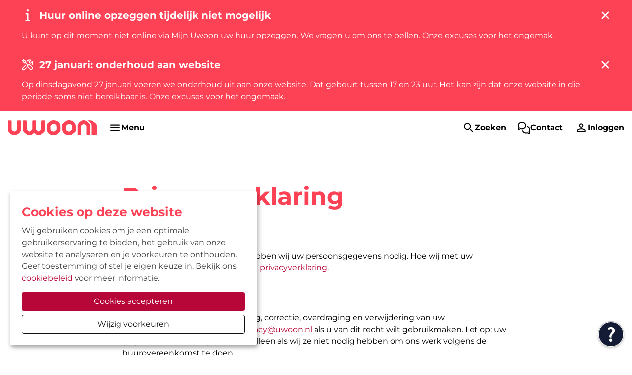

--- FILE ---
content_type: text/html; charset=utf-8
request_url: https://www.uwoon.nl/over-uwoon/meer-informatie/privacyverklaring
body_size: 14342
content:
<!DOCTYPE html>
<html lang="nl" dir="ltr">
<head>

<meta charset="utf-8">
<!-- 
	Ontwikkeld door Zig Websoftware
	bel voor meer informatie: 035-5241040 of ga naar https://www.zig.nl
	===

	This website is powered by TYPO3 - inspiring people to share!
	TYPO3 is a free open source Content Management Framework initially created by Kasper Skaarhoj and licensed under GNU/GPL.
	TYPO3 is copyright 1998-2026 of Kasper Skaarhoj. Extensions are copyright of their respective owners.
	Information and contribution at https://typo3.org/
-->



<title>Privacyverklaring - Uwoon</title>
<meta name="generator" content="TYPO3 CMS" />
<meta name="viewport" content="width=device-width, initial-scale=1.0" />
<meta name="keywords" content="Privacyverklaring | Woning huren bij Uwoon  

Bij het uitvoeren van ons werk hebben wij uw persoonsgegevens nodig. Hoe wij met uw gegevens omgaan, leest u in onze privacyverklaring." />
<meta name="twitter:card" content="summary" />
<meta name="theme-color" content="#FFFFFF" />
<meta name="msapplication-tilecolor" content="#FFFFFF" />
<meta name="hupo_api_url" content="//hupo-api.zig365.nl/api/v1/uwoon-prod/" />

<link href="https://zds-cdn.zig365.nl/@zig-design-system-style/16.27.20/zds/style/style.css" rel="stylesheet" >
<link href="https://zds-cdn.zig365.nl/@zig-design-system-style/16.27.20/zds/style/themes/uwoon/fonts.css" rel="stylesheet" >
<link href="https://zds-cdn.zig365.nl/@zig-design-system-style/16.27.20/zds/style/themes/uwoon/tokens.css" rel="stylesheet" >
<link rel="stylesheet" href="/typo3temp/assets/compressed/c5da614ee3c2fce1b1e4a31f0caa92bd-5ed35360a138cf2833ce2e0120e7ba25.css?1769171361" media="all">
<link rel="stylesheet" href="/typo3temp/assets/compressed/merged-f3e44eaa85d6949db9678aa578905266-c14ab097b35c0be9d1e1b8be02fa3617.css?1769171361" media="all">
<link href="/_assets/ad8927e84ac4d76265df086510629ea1/Vite/styles.css?1769170395" rel="stylesheet" >
<link href="/_assets/ad8927e84ac4d76265df086510629ea1/Vite/Notifications-DvthCITx.css?1769170395" rel="stylesheet" >
<link href="/_assets/ad8927e84ac4d76265df086510629ea1/Vite/UnitFormatService-CbeVc1nf.css?1769170395" rel="stylesheet" >
<link href="/_assets/ad8927e84ac4d76265df086510629ea1/Vite/Search-BWLUo2nJ.css?1769170395" rel="stylesheet" >
<link href="/_assets/ad8927e84ac4d76265df086510629ea1/Vite/SmartAppBanner-Coq0UPC3.css?1769170395" rel="stylesheet" >


<script src="/_assets/93d1f5e96a2bd8334934aa391fa2812d/JavaScript/jQuery/jquery-3.6.4.min.js?1769170332"></script>
<script src="/_assets/93d1f5e96a2bd8334934aa391fa2812d/JavaScript/AngularManagement/angular.min.js?1769170332"></script>
<script src="/_assets/93d1f5e96a2bd8334934aa391fa2812d/JavaScript/AngularManagement/angular-delayed-bootstrap.js?1769170332"></script>
<script src="/_assets/f8b2b094201d06dae8db70ae8e88754c/jquery-focuspoint-2015-08-31/js/jquery.focuspoint.min.js?1672251947"></script>
<script src="/typo3temp/assets/compressed/merged-6e7bd5491cb22b1752a5caf9952366f7.js?1769171361"></script>
<script src="/_assets/ed515b549be93bc6c39a3c8c9cf837d3/JavaScript/vendor.min.js?1769170392"></script>
<script crossorigin="anonymous" src="https://cdn.jsdelivr.net/npm/react@18/umd/react.production.min.js"></script>
<script crossorigin="anonymous" src="https://cdn.jsdelivr.net/npm/react-dom@18/umd/react-dom.production.min.js"></script>
<script type="module" src="https://zds-cdn.zig365.nl/@zig-design-system-ui-components/16.27.20/zds/ui-components/ui-components/ui-components.esm.js"></script>
<script type="module" src="https://zds-cdn.zig365.nl/@zig-design-system-react/16.27.20/lazy/index.js"></script>


<script>
            function googleTranslateElementInit() {
                let elementId;
                if (window.innerWidth < 840) {
                    elementId = 'google_translate_element_mobile';
                } else {
                    elementId = 'google_translate_element_desktop';
                }
                new google.translate.TranslateElement({pageLanguage: 'nl', excludedLanguages: ''}, elementId);
            }
        </script><script>window.MARATHON_APP_ID = '/azure-prd/bu-kcp/uwoon/ksp/productie';</script><script>window.languageBase = '/';</script><script class="tolkieIntegrationScript" id="tolkie-script" type="module" src="https://app.tolkie.nl" crossorigin="anonymous" data-tolkie-token="5574e8f387009d9cc1b90aec8c473fe2546505c2" defer data-tolkie-state="floatingButton"></script>
<link rel="canonical" href="https://www.uwoon.nl/over-uwoon/meer-informatie/privacyverklaring"/>

<link rel="apple-touch-icon" sizes="180x180" href="https://storage-customers.zig365.nl/uwoon-ksp-web-hupo-portal-p-pub/fileadmin/favicons/apple-touch-icon.png"><link rel="manifest" href="https://storage-customers.zig365.nl/uwoon-ksp-web-hupo-portal-p-pub/fileadmin/favicons/site.webmanifest"><link rel="icon" type="image/png" sizes="32x32" href="https://storage-customers.zig365.nl/uwoon-ksp-web-hupo-portal-p-pub/fileadmin/favicons/favicon-32x32.png"><link rel="icon" type="image/png" sizes="16x16" href="https://storage-customers.zig365.nl/uwoon-ksp-web-hupo-portal-p-pub/fileadmin/favicons/favicon-16x16.png"><link rel="mask-icon" href="https://storage-customers.zig365.nl/uwoon-ksp-web-hupo-portal-p-pub/fileadmin/favicons/safari-pinned-tab.svg" color="#FFFFFF"><link sizes="48x48" rel="shortcut icon" href="https://storage-customers.zig365.nl/uwoon-ksp-web-hupo-portal-p-pub/fileadmin/favicons/favicon.ico">
<!-- This site is optimized with the Yoast SEO for TYPO3 plugin - https://yoast.com/typo3-extensions-seo/ -->
<script type="application/ld+json">[{"@context":"https:\/\/www.schema.org","@type":"BreadcrumbList","itemListElement":[{"@type":"ListItem","position":1,"item":{"@id":"\/","name":"Home"}},{"@type":"ListItem","position":2,"item":{"@id":"\/pagina-niet-gevonden\/footer","name":"Footer"}},{"@type":"ListItem","position":3,"item":{"@id":"\/over-uwoon\/meer-informatie\/privacyverklaring","name":"Privacyverklaring"}}]}]</script>
<script type="translations">{"tx_zigsitepackage.search.placeholder":{"key":"zig_sitepackage\/Resources\/Private\/Language\/locallang.xlf:tx_zigsitepackage.search.placeholder","value":"Hallo, waar bent u naar op zoek?"},"tx_zigsitepackage.search.showMore":{"key":"zig_sitepackage\/Resources\/Private\/Language\/locallang.xlf:tx_zigsitepackage.search.showMore","value":"Bekijk meer"},"tx_zigsitepackage.search.showLess":{"key":"zig_sitepackage\/Resources\/Private\/Language\/locallang.xlf:tx_zigsitepackage.search.showLess","value":"Bekijk minder"},"tx_zigsitepackage.search.news":{"key":"zig_sitepackage\/Resources\/Private\/Language\/locallang.xlf:tx_zigsitepackage.search.news","value":"Nieuws"},"tx_zigsitepackage.search.arrangeImmediately":{"key":"zig_sitepackage\/Resources\/Private\/Language\/locallang.xlf:tx_zigsitepackage.search.arrangeImmediately","value":"Direct regelen"},"tx_zigsitepackage.search.projects":{"key":"zig_sitepackage\/Resources\/Private\/Language\/locallang.xlf:tx_zigsitepackage.search.projects","value":"Projecten"},"tx_zigsitepackage.search.units":{"key":"zig_sitepackage\/Resources\/Private\/Language\/locallang.xlf:tx_zigsitepackage.search.units","value":"Actueel aanbod"},"tx_zigsitepackage.search.complexes":{"key":"zig_sitepackage\/Resources\/Private\/Language\/locallang.xlf:tx_zigsitepackage.search.complexes","value":"Complexen"},"tx_zigsitepackage.search.faq":{"key":"zig_sitepackage\/Resources\/Private\/Language\/locallang.xlf:tx_zigsitepackage.search.faq","value":"Vraag en antwoord"},"tx_zigsitepackage.search.downloads":{"key":"zig_sitepackage\/Resources\/Private\/Language\/locallang.xlf:tx_zigsitepackage.search.downloads","value":"Documenten"},"tx_zigsitepackage.search.other":{"key":"zig_sitepackage\/Resources\/Private\/Language\/locallang.xlf:tx_zigsitepackage.search.other","value":"Overige resultaten"},"tx_zigsitepackage.search.noResult.title":{"key":"zig_sitepackage\/Resources\/Private\/Language\/locallang.xlf:tx_zigsitepackage.search.noResult.title","value":"Geen resultaten gevonden"},"tx_zigsitepackage.search.noResult.searchTips":{"key":"zig_sitepackage\/Resources\/Private\/Language\/locallang.xlf:tx_zigsitepackage.search.noResult.searchTips","value":"Zoektips"},"tx_zigsitepackage.search.noResult.firstTip":{"key":"zig_sitepackage\/Resources\/Private\/Language\/locallang.xlf:tx_zigsitepackage.search.noResult.firstTip","value":"Zorg ervoor dat alle woorden juist gespeld zijn."},"tx_zigsitepackage.search.noResult.secondTip":{"key":"zig_sitepackage\/Resources\/Private\/Language\/locallang.xlf:tx_zigsitepackage.search.noResult.secondTip","value":"Maak de zoekopdracht algemener."},"tx_zigsitepackage.search.noResult.thirdTip":{"key":"zig_sitepackage\/Resources\/Private\/Language\/locallang.xlf:tx_zigsitepackage.search.noResult.thirdTip","value":"Probeer een andere zoekopdracht."},"tx_zigsitepackage.search.noResult.contact":{"key":"zig_sitepackage\/Resources\/Private\/Language\/locallang.xlf:tx_zigsitepackage.search.noResult.contact","value":"Geen resultaat? Neem dan contact met ons op."},"tx_zigsitepackage.search.readMore":{"key":"zig_sitepackage\/Resources\/Private\/Language\/locallang.xlf:tx_zigsitepackage.search.readMore","value":"Lees verder"},"tx_zigsitepackage.smartAppBanner.view":{"key":"zig_sitepackage\/Resources\/Private\/Language\/locallang.xlf:tx_zigsitepackage.smartAppBanner.view","value":"Bekijk"},"tx_zigsitepackage.smartAppBanner.store.ios":{"key":"zig_sitepackage\/Resources\/Private\/Language\/locallang.xlf:tx_zigsitepackage.smartAppBanner.store.ios","value":"In de App Store"},"tx_zigsitepackage.smartAppBanner.store.android":{"key":"zig_sitepackage\/Resources\/Private\/Language\/locallang.xlf:tx_zigsitepackage.smartAppBanner.store.android","value":"In Google Play"},"tx_zigsitepackage.smartAppBanner.price":{"key":"zig_sitepackage\/Resources\/Private\/Language\/locallang.xlf:tx_zigsitepackage.smartAppBanner.price","value":"Gratis"},"zig_sitepackage.achtergrondkleur":{"key":"zig_sitepackage\/Resources\/Private\/Language\/locallang.xlf:zig_sitepackage.achtergrondkleur","value":"Achtergrondkleur"},"zig_sitepackage.achtergrondafbeelding":{"key":"zig_sitepackage\/Resources\/Private\/Language\/locallang.xlf:zig_sitepackage.achtergrondafbeelding","value":"Achtergrondafbeelding"},"zig_sitepackage.achtergrondafbeelding_van_gebruiker":{"key":"zig_sitepackage\/Resources\/Private\/Language\/locallang.xlf:zig_sitepackage.achtergrondafbeelding_van_gebruiker","value":"Gebruik achtergrondafbeelding van ingelogde gebruiker"},"zig_sitepackage.disable_navigation":{"key":"zig_sitepackage\/Resources\/Private\/Language\/locallang.xlf:zig_sitepackage.disable_navigation","value":"Uitzetten van de navigatie pijltjes bij het weergeven van meerdere afbeeldingen"},"zig_sitepackage.arrangeImmediately":{"key":"zig_sitepackage\/Resources\/Private\/Language\/locallang.xlf:zig_sitepackage.arrangeImmediately","value":"Direct regelen"},"zig_sitepackage.showMoreButton":{"key":"zig_sitepackage\/Resources\/Private\/Language\/locallang.xlf:zig_sitepackage.showMoreButton","value":"Meer tonen"},"zig_sitepackage.showLessButton":{"key":"zig_sitepackage\/Resources\/Private\/Language\/locallang.xlf:zig_sitepackage.showLessButton","value":"Minder tonen"},"zig_sitepackage.other":{"key":"zig_sitepackage\/Resources\/Private\/Language\/locallang.xlf:zig_sitepackage.other","value":"Overig"},"unknownError":{"key":"zig_sitepackage\/Resources\/Private\/Language\/locallang.xlf:unknownError","value":"Er is een onverwachte fout opgetreden"},"alert.warning.title":{"key":"zig_sitepackage\/Resources\/Private\/Language\/locallang.xlf:alert.warning.title","value":"Let op!"}}</script>
</head>
<body class="zds-body "> 





























        
    


<zds-config locale="nl"></zds-config>
<script>
    const config = document.querySelector('zds-config');
    customElements.whenDefined('zds-config').then(() => {
        config.setTranslationOverrides({
            validation: {
                patternMismatch: 'Dit veld bevat ongeldige tekens',
                rangeOverflow: 'De opgegeven waarde is te hoog',
                rangeUnderflow: 'De opgegeven waarde is te laag',
                stepMismatch: 'De opgegeven waarde valt niet binnen de mogelijke stappen',
                tooLong: 'De opgegeven waarde is te lang',
                tooShort: 'De opgegeven waarde is te kort',
                typeMismatch: 'De opgegeven waarde is incorrect',
                valueMissing: 'Dit veld is verplicht'
            },
            zdsUpload: {
                selectAFile: 'Selecteer een bestand',
                dropAFileHere: 'Sleep een bestand naar dit vak',
                or: 'of',
                filesSelected: 'bestanden geselecteerd',
                fileSelected: 'bestand geselecteerd'
            }
        });
    });
</script>


    <main>
        

<header>
    


    
    
    <div data-react-component="Notifications" data-page={&quot;fullWidth&quot;:0}></div>

    

<nav id="main-menu" prevent-search-popout>
    

    <zds-navigation
        id="main-navigation"
        skip-to-content-id="main-content"
        skip-to-content-text="Direct naar hoofdinhoud"
        
    >
        


    
        
            
        

        

        
            <div slot="super-navigation">
                <zds-link position="start" id="high-contrast">Hoog contrast<zds-icon library="fa-solid" name="circle-half-stroke" size="4" slot="icon" /></zds-link>
                <zds-popout target="#high-contrast" trigger="click" position="start" strategy="fixed" style="--zds-popout-inset: 1rem;">
                    <div class="zds-flex-col zds-gap-3">
                        <zds-switch class="high-contrast">
                            Hoog contrast
                        </zds-switch>

                        
                    </div>
                </zds-popout>
            </div>
        

        

        
            <div slot="super-navigation">
                <div class="zds-flex-row zds-gap-3">
                    <img src="/_assets/ad8927e84ac4d76265df086510629ea1/Images/Google_Translate_logo.svg" width="16" height="16" alt="" />
                    <div id="google_translate_element_desktop"></div>
                </div>
            </div>
        
    



        <zds-navigation-logo class="zds-flex-1 md:zds-flex-none" width="180" src="https://storage-customers.zig365.nl/uwoon-ksp-web-hupo-portal-p-pub/fileadmin/logo/Logo.svg" link="/" alt="Logo" slot="logo"  mobile-width="" overlap-behaviour="full"  position="default"></zds-navigation-logo>

        
            


        
        
    


    
            <zds-navigation-body aria-hidden="true" slot="link" class="zds-hidden xl:zds-block " identifier="body_0">
                <zds-navigation-link
                    slot="navigation-link"
                >
                    Voor huurders
                    <zds-icon name="expand_more" size="5" slot="icon-end"></zds-icon>
                </zds-navigation-link>

                
                
                <div class="zds-row">
                    
                        <div class="zds-col-12 sm:zds-col-6 lg:zds-col-4 zds-margin-bottom-6">
                            <zds-navigation-panel-link >
                            
                                <zds-icon slot="icon" sizing-type="square" library="fa-light" name="user"></zds-icon>
                            
                            Mijn Uwoon
                            </zds-navigation-panel-link>
                            
                                
                                    <zds-navigation-panel-link link="/ik-huur/mijn-gegevens/inloggegevens-vergeten" level="2">Inloggen</zds-navigation-panel-link>
                                
                                    <zds-navigation-panel-link link="/huurdersportaal" level="2">Wat kunt u met Mijn Uwoon?</zds-navigation-panel-link>
                                
                            
                        </div>
                    
                        <div class="zds-col-12 sm:zds-col-6 lg:zds-col-4 zds-margin-bottom-6">
                            <zds-navigation-panel-link >
                            
                                <zds-icon slot="icon" sizing-type="square" library="fa-light" name="wrench"></zds-icon>
                            
                            Over de woning
                            </zds-navigation-panel-link>
                            
                                
                                    <zds-navigation-panel-link link="/ik-huur/reparaties/reparatie-doorgeven" level="2">Reparatie doorgeven</zds-navigation-panel-link>
                                
                                    <zds-navigation-panel-link link="/ik-huur/reparaties/klussen-en-onderhoud" level="2">Klussen en onderhoud</zds-navigation-panel-link>
                                
                                    <zds-navigation-panel-link link="/ik-huur/reparaties/onderhoud-en-serviceabonnement" level="2">Serviceabonnement</zds-navigation-panel-link>
                                
                            
                        </div>
                    
                        <div class="zds-col-12 sm:zds-col-6 lg:zds-col-4 zds-margin-bottom-6">
                            <zds-navigation-panel-link >
                            
                                <zds-icon slot="icon" sizing-type="square" library="fa-light" name="euro-sign"></zds-icon>
                            
                            Geldzaken
                            </zds-navigation-panel-link>
                            
                                
                                    <zds-navigation-panel-link link="/ik-huur/geldzaken/mijn-huur-betalen" level="2">Huur betalen</zds-navigation-panel-link>
                                
                                    <zds-navigation-panel-link link="/ik-huur/huurovereenkomst/servicekosten" level="2">Servicekosten</zds-navigation-panel-link>
                                
                                    <zds-navigation-panel-link link="/ik-huur/geldzaken/huuraanpassing" level="2">Huuraanpassing</zds-navigation-panel-link>
                                
                                    <zds-navigation-panel-link link="/betaalprobleem" level="2">Geldzorgen</zds-navigation-panel-link>
                                
                            
                        </div>
                    
                        <div class="zds-col-12 sm:zds-col-6 lg:zds-col-4 zds-margin-bottom-6">
                            <zds-navigation-panel-link >
                            
                                <zds-icon slot="icon" sizing-type="square" library="fa-light" name="file-contract"></zds-icon>
                            
                            Huurcontract
                            </zds-navigation-panel-link>
                            
                                
                                    <zds-navigation-panel-link link="/ik-huur/huurovereenkomst/algemene-huurvoorwaarden" level="2">Algemene huurvoorwaarden</zds-navigation-panel-link>
                                
                                    <zds-navigation-panel-link link="/ik-huur/huurovereenkomst/wijzigen-woonsituatie" level="2">Wijzigen woonsituatie</zds-navigation-panel-link>
                                
                            
                        </div>
                    
                        <div class="zds-col-12 sm:zds-col-6 lg:zds-col-4 zds-margin-bottom-6">
                            <zds-navigation-panel-link >
                            
                                <zds-icon slot="icon" sizing-type="square" library="fa-light" name="truck"></zds-icon>
                            
                            Verhuizen
                            </zds-navigation-panel-link>
                            
                                
                                    <zds-navigation-panel-link link="/ik-huur/verhuizen/uw-huur-opzeggen-zaak" level="2">Huur opzeggen</zds-navigation-panel-link>
                                
                                    <zds-navigation-panel-link link="/doorstroom" level="2">Verhuiscoach</zds-navigation-panel-link>
                                
                                    <zds-navigation-panel-link link="/ik-huur/verhuizen/woningruil" level="2">Woningruil</zds-navigation-panel-link>
                                
                                    <zds-navigation-panel-link link="/ik-huur/verhuizen/verhuurdersverklaring" level="2">Verhuurdersverklaring</zds-navigation-panel-link>
                                
                                    <zds-navigation-panel-link link="/ik-huur/verhuizen/verhuis-checklist" level="2">Handige verhuischecklist</zds-navigation-panel-link>
                                
                            
                        </div>
                    
                        <div class="zds-col-12 sm:zds-col-6 lg:zds-col-4 zds-margin-bottom-6">
                            <zds-navigation-panel-link >
                            
                                <zds-icon slot="icon" sizing-type="square" library="fa-light" name="map-location-dot"></zds-icon>
                            
                            Leefomgeving
                            </zds-navigation-panel-link>
                            
                                
                                    <zds-navigation-panel-link link="/ik-huur/mijn-buurt/overlast-melden" level="2">Overlast</zds-navigation-panel-link>
                                
                                    <zds-navigation-panel-link link="/ik-huur/mijn-buurt/mijn-buurtbeheerder" level="2">Buurtbeheerder</zds-navigation-panel-link>
                                
                            
                        </div>
                    
                </div>
            </zds-navigation-body>
        

    
            <zds-navigation-body aria-hidden="true" slot="link" class="zds-hidden xl:zds-block " identifier="body_1">
                <zds-navigation-link
                    slot="navigation-link"
                >
                    Woning zoeken
                    <zds-icon name="expand_more" size="5" slot="icon-end"></zds-icon>
                </zds-navigation-link>

                
                
                <div class="zds-row">
                    
                        <div class="zds-col-12 sm:zds-col-6 lg:zds-col-4 zds-margin-bottom-6">
                            <zds-navigation-panel-link >
                            
                                <zds-icon slot="icon" sizing-type="square" library="fa-light" name="house"></zds-icon>
                            
                            Woningaanbod
                            </zds-navigation-panel-link>
                            
                                
                                    <zds-navigation-panel-link link="/ik-zoek/huurwoning" level="2">Huurwoning</zds-navigation-panel-link>
                                
                                    <zds-navigation-panel-link link="/ik-zoek/woonruimte/seniorenwoning" level="2">Seniorenwoning</zds-navigation-panel-link>
                                
                                    <zds-navigation-panel-link link="/ik-zoek/woningruil" level="2">Woningruil</zds-navigation-panel-link>
                                
                                    <zds-navigation-panel-link link="/ik-zoek/koopwoning" level="2">Koopwoning</zds-navigation-panel-link>
                                
                            
                        </div>
                    
                        <div class="zds-col-12 sm:zds-col-6 lg:zds-col-4 zds-margin-bottom-6">
                            <zds-navigation-panel-link >
                            
                                <zds-icon slot="icon" sizing-type="square" library="fa-light" name="car"></zds-icon>
                            
                            Ander aanbod
                            </zds-navigation-panel-link>
                            
                                
                                    <zds-navigation-panel-link link="/ik-zoek/parkeerplaats-of-garage" level="2">Parkeerplaats of garage</zds-navigation-panel-link>
                                
                                    <zds-navigation-panel-link link="/ik-zoek/bedrijfsruimte" level="2">Bedrijfsruimte</zds-navigation-panel-link>
                                
                            
                        </div>
                    
                        <div class="zds-col-12 sm:zds-col-6 lg:zds-col-4 zds-margin-bottom-6">
                            <zds-navigation-panel-link >
                            
                                <zds-icon slot="icon" sizing-type="square" library="fa-light" name="pencil"></zds-icon>
                            
                            Alles over huren
                            </zds-navigation-panel-link>
                            
                                
                                    <zds-navigation-panel-link link="/ik-zoek/huren-bij-uwoon/verhuurproces" level="2">Zo werkt huren</zds-navigation-panel-link>
                                
                                    <zds-navigation-panel-link link="/ik-zoek/huren-bij-uwoon/inkomenenhuurprijs" level="2">Inkomen en huur</zds-navigation-panel-link>
                                
                                    <zds-navigation-panel-link link="/ik-zoek/huren-bij-uwoon/urgentie" level="2">Spoed</zds-navigation-panel-link>
                                
                            
                        </div>
                    
                </div>
            </zds-navigation-body>
        

    
            <zds-navigation-body aria-hidden="true" slot="link" class="zds-hidden xl:zds-block " identifier="body_2">
                <zds-navigation-link
                    slot="navigation-link"
                >
                    Projecten
                    <zds-icon name="expand_more" size="5" slot="icon-end"></zds-icon>
                </zds-navigation-link>

                
                
                <div class="zds-row">
                    
                        <div class="zds-col-12 sm:zds-col-6 lg:zds-col-4 zds-margin-bottom-6">
                            <zds-navigation-panel-link >
                            
                                <zds-icon slot="icon" sizing-type="square" library="fa-regular" name="house-building"></zds-icon>
                            
                            Projecten
                            </zds-navigation-panel-link>
                            
                                
                                    <zds-navigation-panel-link link="/nieuwbouwprojecten" level="2">Nieuwbouwprojecten</zds-navigation-panel-link>
                                
                                    <zds-navigation-panel-link link="/onderhoudsprojecten" level="2">Onderhoudsprojecten</zds-navigation-panel-link>
                                
                                    <zds-navigation-panel-link link="/projecten" level="2">Alle projecten</zds-navigation-panel-link>
                                
                            
                        </div>
                    
                </div>
            </zds-navigation-body>
        

    
            <zds-navigation-body aria-hidden="true" slot="link" class="zds-hidden xl:zds-block zds-margin-right-auto" identifier="body_3">
                <zds-navigation-link
                    slot="navigation-link"
                >
                    Over Uwoon
                    <zds-icon name="expand_more" size="5" slot="icon-end"></zds-icon>
                </zds-navigation-link>

                
                
                <div class="zds-row">
                    
                        <div class="zds-col-12 sm:zds-col-6 lg:zds-col-4 zds-margin-bottom-6">
                            <zds-navigation-panel-link >
                            
                                <zds-icon slot="icon" sizing-type="square" library="fa-light" name="users"></zds-icon>
                            
                            Organisatie
                            </zds-navigation-panel-link>
                            
                                
                                    <zds-navigation-panel-link link="/over-uwoon/organisatie/over-uwoon" level="2">Over ons</zds-navigation-panel-link>
                                
                                    <zds-navigation-panel-link link="/over-uwoon/meer-informatie/publicaties" level="2">Publicaties</zds-navigation-panel-link>
                                
                                    <zds-navigation-panel-link link="/over-uwoon/pers" level="2">Pers</zds-navigation-panel-link>
                                
                                    <zds-navigation-panel-link link="/over-uwoon/organisatie/werk-bij-ons" level="2">Werken bij ons</zds-navigation-panel-link>
                                
                                    <zds-navigation-panel-link link="/over-uwoon/organisatie/compliment-of-klacht" level="2">Compliment of klacht</zds-navigation-panel-link>
                                
                            
                        </div>
                    
                        <div class="zds-col-12 sm:zds-col-6 lg:zds-col-4 zds-margin-bottom-6">
                            <zds-navigation-panel-link >
                            
                                <zds-icon slot="icon" sizing-type="square" library="fa-light" name="comments-question"></zds-icon>
                            
                            Samen beter
                            </zds-navigation-panel-link>
                            
                                
                                    <zds-navigation-panel-link link="/over-uwoon/invloed-geven-en-presteren/huurdersorganisaties" level="2">Huurdersorganisaties</zds-navigation-panel-link>
                                
                                    <zds-navigation-panel-link link="/over-uwoon/invloed-geven-en-presteren/bewonerscommissies" level="2">Bewonerscommissies</zds-navigation-panel-link>
                                
                                    <zds-navigation-panel-link link="/over-uwoon/invloed-geven-en-presteren/huurderspanel" level="2">Huurderspanel</zds-navigation-panel-link>
                                
                                    <zds-navigation-panel-link link="/prestatieafspraak" level="2">Prestatieafspraken</zds-navigation-panel-link>
                                
                            
                        </div>
                    
                </div>
            </zds-navigation-body>
        




        
        // Always render the hamburger menu for phone users
        
<zds-navigation-body aria-hidden="true" slot="link" class="zds-flex-none md:zds-flex-1 xl:zds-hidden" identifier="main-body">
    <zds-navigation-link slot="navigation-link">
        <zds-icon name="menu" slot="icon-start"></zds-icon>
        <span class="zds-hidden md:zds-block">Menu</span>
    </zds-navigation-link>

    

    
            <zds-navigation-panel header="Voor huurders" identifier="2152">
                <zds-navigation-body-link
                    data-zds-navigation-body-animate
                    
                    slot="body-link"
                >
                    
                    Voor huurders
                </zds-navigation-body-link>

                
                
                <div class="zds-row">
                    
                        <div class="zds-col-12 sm:zds-col-6 lg:zds-col-4 zds-margin-bottom-6">
                            <zds-navigation-panel-link data-zds-navigation-panel-animate >
                            
                                <zds-icon slot="icon" size="inherit" sizing-type="square" library="fa-light" name="user"></zds-icon>
                            
                            Mijn Uwoon
                            </zds-navigation-panel-link>
                            
                                
                                    <zds-navigation-panel-link data-zds-navigation-panel-animate link="/ik-huur/mijn-gegevens/inloggegevens-vergeten" level="2">Inloggen</zds-navigation-panel-link>
                                
                                    <zds-navigation-panel-link data-zds-navigation-panel-animate link="/huurdersportaal" level="2">Wat kunt u met Mijn Uwoon?</zds-navigation-panel-link>
                                
                            
                        </div>
                    
                        <div class="zds-col-12 sm:zds-col-6 lg:zds-col-4 zds-margin-bottom-6">
                            <zds-navigation-panel-link data-zds-navigation-panel-animate >
                            
                                <zds-icon slot="icon" size="inherit" sizing-type="square" library="fa-light" name="wrench"></zds-icon>
                            
                            Over de woning
                            </zds-navigation-panel-link>
                            
                                
                                    <zds-navigation-panel-link data-zds-navigation-panel-animate link="/ik-huur/reparaties/reparatie-doorgeven" level="2">Reparatie doorgeven</zds-navigation-panel-link>
                                
                                    <zds-navigation-panel-link data-zds-navigation-panel-animate link="/ik-huur/reparaties/klussen-en-onderhoud" level="2">Klussen en onderhoud</zds-navigation-panel-link>
                                
                                    <zds-navigation-panel-link data-zds-navigation-panel-animate link="/ik-huur/reparaties/onderhoud-en-serviceabonnement" level="2">Serviceabonnement</zds-navigation-panel-link>
                                
                            
                        </div>
                    
                        <div class="zds-col-12 sm:zds-col-6 lg:zds-col-4 zds-margin-bottom-6">
                            <zds-navigation-panel-link data-zds-navigation-panel-animate >
                            
                                <zds-icon slot="icon" size="inherit" sizing-type="square" library="fa-light" name="euro-sign"></zds-icon>
                            
                            Geldzaken
                            </zds-navigation-panel-link>
                            
                                
                                    <zds-navigation-panel-link data-zds-navigation-panel-animate link="/ik-huur/geldzaken/mijn-huur-betalen" level="2">Huur betalen</zds-navigation-panel-link>
                                
                                    <zds-navigation-panel-link data-zds-navigation-panel-animate link="/ik-huur/huurovereenkomst/servicekosten" level="2">Servicekosten</zds-navigation-panel-link>
                                
                                    <zds-navigation-panel-link data-zds-navigation-panel-animate link="/ik-huur/geldzaken/huuraanpassing" level="2">Huuraanpassing</zds-navigation-panel-link>
                                
                                    <zds-navigation-panel-link data-zds-navigation-panel-animate link="/betaalprobleem" level="2">Geldzorgen</zds-navigation-panel-link>
                                
                            
                        </div>
                    
                        <div class="zds-col-12 sm:zds-col-6 lg:zds-col-4 zds-margin-bottom-6">
                            <zds-navigation-panel-link data-zds-navigation-panel-animate >
                            
                                <zds-icon slot="icon" size="inherit" sizing-type="square" library="fa-light" name="file-contract"></zds-icon>
                            
                            Huurcontract
                            </zds-navigation-panel-link>
                            
                                
                                    <zds-navigation-panel-link data-zds-navigation-panel-animate link="/ik-huur/huurovereenkomst/algemene-huurvoorwaarden" level="2">Algemene huurvoorwaarden</zds-navigation-panel-link>
                                
                                    <zds-navigation-panel-link data-zds-navigation-panel-animate link="/ik-huur/huurovereenkomst/wijzigen-woonsituatie" level="2">Wijzigen woonsituatie</zds-navigation-panel-link>
                                
                            
                        </div>
                    
                        <div class="zds-col-12 sm:zds-col-6 lg:zds-col-4 zds-margin-bottom-6">
                            <zds-navigation-panel-link data-zds-navigation-panel-animate >
                            
                                <zds-icon slot="icon" size="inherit" sizing-type="square" library="fa-light" name="truck"></zds-icon>
                            
                            Verhuizen
                            </zds-navigation-panel-link>
                            
                                
                                    <zds-navigation-panel-link data-zds-navigation-panel-animate link="/ik-huur/verhuizen/uw-huur-opzeggen-zaak" level="2">Huur opzeggen</zds-navigation-panel-link>
                                
                                    <zds-navigation-panel-link data-zds-navigation-panel-animate link="/doorstroom" level="2">Verhuiscoach</zds-navigation-panel-link>
                                
                                    <zds-navigation-panel-link data-zds-navigation-panel-animate link="/ik-huur/verhuizen/woningruil" level="2">Woningruil</zds-navigation-panel-link>
                                
                                    <zds-navigation-panel-link data-zds-navigation-panel-animate link="/ik-huur/verhuizen/verhuurdersverklaring" level="2">Verhuurdersverklaring</zds-navigation-panel-link>
                                
                                    <zds-navigation-panel-link data-zds-navigation-panel-animate link="/ik-huur/verhuizen/verhuis-checklist" level="2">Handige verhuischecklist</zds-navigation-panel-link>
                                
                            
                        </div>
                    
                        <div class="zds-col-12 sm:zds-col-6 lg:zds-col-4 zds-margin-bottom-6">
                            <zds-navigation-panel-link data-zds-navigation-panel-animate >
                            
                                <zds-icon slot="icon" size="inherit" sizing-type="square" library="fa-light" name="map-location-dot"></zds-icon>
                            
                            Leefomgeving
                            </zds-navigation-panel-link>
                            
                                
                                    <zds-navigation-panel-link data-zds-navigation-panel-animate link="/ik-huur/mijn-buurt/overlast-melden" level="2">Overlast</zds-navigation-panel-link>
                                
                                    <zds-navigation-panel-link data-zds-navigation-panel-animate link="/ik-huur/mijn-buurt/mijn-buurtbeheerder" level="2">Buurtbeheerder</zds-navigation-panel-link>
                                
                            
                        </div>
                    
                </div>
            </zds-navigation-panel>
        

    
            <zds-navigation-panel header="Woning zoeken" identifier="3">
                <zds-navigation-body-link
                    data-zds-navigation-body-animate
                    
                    slot="body-link"
                >
                    
                    Woning zoeken
                </zds-navigation-body-link>

                
                
                <div class="zds-row">
                    
                        <div class="zds-col-12 sm:zds-col-6 lg:zds-col-4 zds-margin-bottom-6">
                            <zds-navigation-panel-link data-zds-navigation-panel-animate >
                            
                                <zds-icon slot="icon" size="inherit" sizing-type="square" library="fa-light" name="house"></zds-icon>
                            
                            Woningaanbod
                            </zds-navigation-panel-link>
                            
                                
                                    <zds-navigation-panel-link data-zds-navigation-panel-animate link="/ik-zoek/huurwoning" level="2">Huurwoning</zds-navigation-panel-link>
                                
                                    <zds-navigation-panel-link data-zds-navigation-panel-animate link="/ik-zoek/woonruimte/seniorenwoning" level="2">Seniorenwoning</zds-navigation-panel-link>
                                
                                    <zds-navigation-panel-link data-zds-navigation-panel-animate link="/ik-zoek/woningruil" level="2">Woningruil</zds-navigation-panel-link>
                                
                                    <zds-navigation-panel-link data-zds-navigation-panel-animate link="/ik-zoek/koopwoning" level="2">Koopwoning</zds-navigation-panel-link>
                                
                            
                        </div>
                    
                        <div class="zds-col-12 sm:zds-col-6 lg:zds-col-4 zds-margin-bottom-6">
                            <zds-navigation-panel-link data-zds-navigation-panel-animate >
                            
                                <zds-icon slot="icon" size="inherit" sizing-type="square" library="fa-light" name="car"></zds-icon>
                            
                            Ander aanbod
                            </zds-navigation-panel-link>
                            
                                
                                    <zds-navigation-panel-link data-zds-navigation-panel-animate link="/ik-zoek/parkeerplaats-of-garage" level="2">Parkeerplaats of garage</zds-navigation-panel-link>
                                
                                    <zds-navigation-panel-link data-zds-navigation-panel-animate link="/ik-zoek/bedrijfsruimte" level="2">Bedrijfsruimte</zds-navigation-panel-link>
                                
                            
                        </div>
                    
                        <div class="zds-col-12 sm:zds-col-6 lg:zds-col-4 zds-margin-bottom-6">
                            <zds-navigation-panel-link data-zds-navigation-panel-animate >
                            
                                <zds-icon slot="icon" size="inherit" sizing-type="square" library="fa-light" name="pencil"></zds-icon>
                            
                            Alles over huren
                            </zds-navigation-panel-link>
                            
                                
                                    <zds-navigation-panel-link data-zds-navigation-panel-animate link="/ik-zoek/huren-bij-uwoon/verhuurproces" level="2">Zo werkt huren</zds-navigation-panel-link>
                                
                                    <zds-navigation-panel-link data-zds-navigation-panel-animate link="/ik-zoek/huren-bij-uwoon/inkomenenhuurprijs" level="2">Inkomen en huur</zds-navigation-panel-link>
                                
                                    <zds-navigation-panel-link data-zds-navigation-panel-animate link="/ik-zoek/huren-bij-uwoon/urgentie" level="2">Spoed</zds-navigation-panel-link>
                                
                            
                        </div>
                    
                </div>
            </zds-navigation-panel>
        

    
            <zds-navigation-panel header="Projecten" identifier="2761">
                <zds-navigation-body-link
                    data-zds-navigation-body-animate
                    
                    slot="body-link"
                >
                    
                    Projecten
                </zds-navigation-body-link>

                
                
                <div class="zds-row">
                    
                        <div class="zds-col-12 sm:zds-col-6 lg:zds-col-4 zds-margin-bottom-6">
                            <zds-navigation-panel-link data-zds-navigation-panel-animate >
                            
                                <zds-icon slot="icon" size="inherit" sizing-type="square" library="fa-regular" name="house-building"></zds-icon>
                            
                            Projecten
                            </zds-navigation-panel-link>
                            
                                
                                    <zds-navigation-panel-link data-zds-navigation-panel-animate link="/nieuwbouwprojecten" level="2">Nieuwbouwprojecten</zds-navigation-panel-link>
                                
                                    <zds-navigation-panel-link data-zds-navigation-panel-animate link="/onderhoudsprojecten" level="2">Onderhoudsprojecten</zds-navigation-panel-link>
                                
                                    <zds-navigation-panel-link data-zds-navigation-panel-animate link="/projecten" level="2">Alle projecten</zds-navigation-panel-link>
                                
                            
                        </div>
                    
                </div>
            </zds-navigation-panel>
        

    
            <zds-navigation-panel header="Over Uwoon" identifier="1111">
                <zds-navigation-body-link
                    data-zds-navigation-body-animate
                    
                    slot="body-link"
                >
                    
                    Over Uwoon
                </zds-navigation-body-link>

                
                
                <div class="zds-row">
                    
                        <div class="zds-col-12 sm:zds-col-6 lg:zds-col-4 zds-margin-bottom-6">
                            <zds-navigation-panel-link data-zds-navigation-panel-animate >
                            
                                <zds-icon slot="icon" size="inherit" sizing-type="square" library="fa-light" name="users"></zds-icon>
                            
                            Organisatie
                            </zds-navigation-panel-link>
                            
                                
                                    <zds-navigation-panel-link data-zds-navigation-panel-animate link="/over-uwoon/organisatie/over-uwoon" level="2">Over ons</zds-navigation-panel-link>
                                
                                    <zds-navigation-panel-link data-zds-navigation-panel-animate link="/over-uwoon/meer-informatie/publicaties" level="2">Publicaties</zds-navigation-panel-link>
                                
                                    <zds-navigation-panel-link data-zds-navigation-panel-animate link="/over-uwoon/pers" level="2">Pers</zds-navigation-panel-link>
                                
                                    <zds-navigation-panel-link data-zds-navigation-panel-animate link="/over-uwoon/organisatie/werk-bij-ons" level="2">Werken bij ons</zds-navigation-panel-link>
                                
                                    <zds-navigation-panel-link data-zds-navigation-panel-animate link="/over-uwoon/organisatie/compliment-of-klacht" level="2">Compliment of klacht</zds-navigation-panel-link>
                                
                            
                        </div>
                    
                        <div class="zds-col-12 sm:zds-col-6 lg:zds-col-4 zds-margin-bottom-6">
                            <zds-navigation-panel-link data-zds-navigation-panel-animate >
                            
                                <zds-icon slot="icon" size="inherit" sizing-type="square" library="fa-light" name="comments-question"></zds-icon>
                            
                            Samen beter
                            </zds-navigation-panel-link>
                            
                                
                                    <zds-navigation-panel-link data-zds-navigation-panel-animate link="/over-uwoon/invloed-geven-en-presteren/huurdersorganisaties" level="2">Huurdersorganisaties</zds-navigation-panel-link>
                                
                                    <zds-navigation-panel-link data-zds-navigation-panel-animate link="/over-uwoon/invloed-geven-en-presteren/bewonerscommissies" level="2">Bewonerscommissies</zds-navigation-panel-link>
                                
                                    <zds-navigation-panel-link data-zds-navigation-panel-animate link="/over-uwoon/invloed-geven-en-presteren/huurderspanel" level="2">Huurderspanel</zds-navigation-panel-link>
                                
                                    <zds-navigation-panel-link data-zds-navigation-panel-animate link="/prestatieafspraak" level="2">Prestatieafspraken</zds-navigation-panel-link>
                                
                            
                        </div>
                    
                </div>
            </zds-navigation-panel>
        



    


    <div class="zds-flex-col md:zds-hidden zds-gap-y-3 zds-margin-top-6">
        

        
            <div slot="super-navigation">
                <div class="zds-flex-col zds-items-start">
                    <div class="zds-flex-row zds-gap-3">
                        <img src="/_assets/ad8927e84ac4d76265df086510629ea1/Images/Google_Translate_logo.svg" width="16" height="16" alt="" />
                        <div id="google_translate_element_mobile"></div>
                    </div>
                    <div class="zds-margin-top-2 zds-body-sm"><b>Let op:</b> Het gebruik van Google Translate kan invloed hebben op de werking en weergave van de website, waardoor misschien niet alles werkt zoals verwacht.</div>
                </div>
            </div>
        

        

        
            <div slot="super-navigation">
                <div class="zds-flex-col zds-items-start">
                    <zds-switch class="high-contrast">
                        Hoog contrast
                    </zds-switch>

                    
                </div>
            </div>
        
    </div>



    
</zds-navigation-body>


        
            <zds-navigation-body aria-hidden="true" slot="link" identifier="search-body">
                <zds-navigation-link slot="navigation-link" id="search-link">
                    
                    
                            <zds-icon name="search" slot="icon-start"></zds-icon>
                        
                    <span class="zds-hidden md:zds-block">Zoeken</span>
                </zds-navigation-link>

                


        
                
            
    


        <div class="content frame-default frame-type-list frame-list-type-zigsearch_searchandresult frame-layout-0 frame-space-before-default
        frame-space-after-default  "
        
        >
            <div class="zds-container">
                <div class="zds-row">
                    <div class="zds-col">
                        

                                <div id="c2637" class="frame">
                                    
                                    
                                        



                                    
                                    
                                        
    


                                    
                                    

    
        
    

    
    
        
        <div data-react-component="Search"
             data-view-type="searchandresult"
             data-token=""
             data-page='{"language":0,"languageCode":"nl","languagePath":"\/","basePath":"https:\/\/www.uwoon.nl\/","fullWidth":false,"marathonAppId":"\/azure-prd\/bu-kcp\/uwoon\/ksp\/productie","noTitle":false}'
             data-asset-paths='{&quot;sitepackage&quot;:&quot;\/_assets\/ad8927e84ac4d76265df086510629ea1\/&quot;}'
             ng-non-bindable
        >
        </div>
    


    


                                    
                                        



                                    
                                    
                                        



                                    
                                </div>

                            
                    </div>
                </div>
            </div>
        </div>
    




                <div id="search--extra-content">
                    
                </div>
            </zds-navigation-body>
        

        
            
                <zds-navigation-link slot="link" link="/contact/contact">
                    
                        <zds-icon slot="icon-start" class="fa-icon" sizing-type="square" library="fa-regular" name="comments"></zds-icon>
                    
                    <span class="zds-hidden md:zds-block">Contact</span>
                </zds-navigation-link>
            
        

        
            
                    <zds-navigation-body aria-hidden="true" slot="link" class="login-plugin-container no-indentation" identifier="login-plugin" >
                        <zds-navigation-link slot="navigation-link">
                            
                            
                                    <zds-icon name="person_outline" slot="icon-start"></zds-icon>
                                
                            <span class="zds-hidden md:zds-block">Inloggen</span>
                        </zds-navigation-link>

                        <div
    class="content frame-default frame-type-container-2cols frame-list-type- frame-layout-0 frame-space-before-default
    frame-space-after-default  "
    
>

    

<div class="zds-container">
        <div class="zds-row">
            <div class="md:zds-col-6">
                
    <div class="content-element ">
        


        
                
            
    


        <div class="content frame-default frame-type-text frame-list-type- frame-layout-4 frame-space-before-default
        frame-space-after-default  "
        
        >
            <div class="zds-container">
                <div class="zds-row">
                    <div class="zds-col">
                        

                                <div id="c2095" class="frame">
                                    
                                    
                                        



                                    
                                    
                                        
    


                                    
                                    
    <div class="zds-row">
        <div class="default-content">
            <p>Welkom bij Mijn Uwoon.&nbsp;Log in om uw lopende zaken&nbsp;te bekijken. Met uw persoonlijke pagina kunt u gemakkelijk uw huur betalen, een reparatieverzoek indienen, uw huur opzeggen en nog veel meer.&nbsp;<br /> &nbsp;</p>
        </div>
    </div>

                                    
                                        



                                    
                                    
                                        



                                    
                                </div>

                            
                    </div>
                </div>
            </div>
        </div>
    




    </div>

    <div class="content-element ">
        


        
                
            
    


        <div class="content frame-default frame-type-list frame-list-type-zighupo_frontend frame-layout-4 frame-space-before-default
        frame-space-after-default  "
        
        >
            <div class="zds-container">
                <div class="zds-row">
                    <div class="zds-col">
                        

                                <div id="c2065" class="frame">
                                    
                                    
                                        



                                    
                                    
                                        
    


                                    
                                    

    
        <div class="tx-zig-hupo">
    <div class="zds-row">
        <div class="default-content">
            
	
		<div ng-controller="LoginController" id="account-login" ng-cloak>
    <div ng-show="loaded">
        <zig-hupo-portal-messages messages="messages"></zig-hupo-portal-messages>

        <div id="login-step-startButton" ng-show="step == 'startButton'">
            <form name="startLoginForm" role="form" ng-submit="showStep('username')">
                <div class="form-group">
                    <div class="form-actions">
                        <button class="login-button" type="submit" ng-bind-html="'AngularAccountLogin-StartButton'| translate"></button>
                    </div>
                </div>
            </form>
        </div>

        <div id="login-step-username" ng-show="step == 'username' && gateKeeperIsLocked == false && isLoginDisabled == false">
            <h2 class="zds-headline-lg zds-margin-bottom-6" ng-bind-html="'AngularAccountLogin-UsernameHeader' | translate"></h2>
            <p class="zds-margin-bottom-6" ng-bind-html="'AngularAccountLogin-UsernameIntroduction' | translate"></p>
            <form ng-show="enablePortalAuth" name="usernameLoginForm" role="form" ng-submit="showStep('authentication')">
                <div class="form-group zds-margin-bottom-6 md:zds-margin-bottom-12">
                    <zds-form-label html-for="login-username">{{ 'AngularAccountLogin-Username' | translate }}</zds-form-label>
                    <input class="zds-margin-bottom-6" id="login-username" placeholder="{{ 'AngularAccountLogin-UsernamePlaceholder' | translate }}"  type="email" name="username"
                           ng-model="username" required
                           autocomplete="username"/>
                    <div class="form-actions">
                        <button class="login-button" type="submit" ng-bind-html="'AngularAccountLogin-UsernameSubmit' | translate"></button>
                    </div>
                </div>
                <p class="align-center" ng-bind-html="'AngularAccountLogin-UsernameTextBelow' | translate"></p>
            </form>
            <div ng-show="enablePortalAuth && enableHexiaAuth" class="hr-text"><span ng-bind-html="'AngularAccountLogin-HorizontalRulerText' | translate"></span></div>
            <div ng-show="enableHexiaAuth" class="OauthLogin">
                <h2 class="PageContent_Header PageContent_Header-h2" ng-bind-html="'AngularAccountLogin-OauthHeader' | translate"></h2>
                <p ng-bind-html="'AngularAccountLogin-OauthIntroduction' | translate"></p>
                <div ng-controller="OauthController" >
                    <button ng-hide="hexiaAuthRedirectInProgress === true" type="submit" ng-click="openOauthPopup(hexiaAuthUrl)" ng-bind-html="'AngularAccountLogin-StartOauthButton'| translate"></button>
                    <div ng-hide="hexiaAuthRedirectInProgress === false" class="oauth-loading-spinner">
                        <div class="fa fa-spinner fa-spin"></div>
                    </div>
                </div>
            </div>
        </div>

        <div id="login-step-login-disabled" class="zds-margin-top-4" ng-show="isLoginDisabled">
            <zds-alert type="info">
                {{ 'AngularAccountLogin-LoginDisabledHeader' | translate }}
                <div slot="body">
                    {{ 'AngularAccountLogin-LoginDisabledText' | translate }}
                </div>
            </zds-alert>
        </div>

        <div id="login-step-gatekeeper-locked" ng-show="gateKeeperIsLocked">
            <h2 class="zds-headline-lg" ng-bind-html="'AngularAccountLogin-GateKeeper' | translate"></h2>
            <p class="align-center" ng-bind-html="'AngularAccountLogin-GateKeeperText' | translate"></p>
        </div>

        <div id="login-step-authentication" ng-show="step == 'authentication'">

            <div class="login-username">{{ username }}</div><div class="login-username-edit" ng-click="showStep('username')" ng-bind-html="'AngularAccountLogin-GoToUsernameStep' | translate"></div>
            <form class="form-group" name="authenticationLoginForm" role="form" ng-submit="loginByPassword()" method="post">
                <div>
                    <zds-form-label html-for="login-password-{{ uniqueInputId }}">{{ 'AngularAccountLogin-Password' | translate }}</zds-form-label>
                    <zds-input-password class="zds-margin-bottom-6" id="login-password-{{ uniqueInputId }}" type="password" name="password" ng-model="password" autocomplete="current-password"/>
                </div>
                <div class="form-actions">
                    <button ng-hide="loginInProgress" class="zds-margin-bottom-6 login-button" type="submit" ng-bind-html="'AngularAccountLogin-PasswordSubmit' | translate"></button>
                    <div class="portalauth-loading-spinner" ng-hide="!loginInProgress">
                        <zds-spinner indeterminate></zds-spinner>
                    </div>
                </div>
            </form>
            <p class="align-center" ng-bind-html="'AngularAccountLogin-PasswordTextBelow' | translate"></p>
            <div class="align-center" ng-show="enableMagicLink">
                <div class="hr-text"><span ng-bind-html="'AngularAccountLogin-HorizontalRulerText' | translate"></span></div>
                <div class="login-magic-link-header" ng-bind-html="'AngularAccountLogin-MagicLinkRequestIntroduction' | translate"></div>
                <p class="align-center" ng-bind-html="'AngularAccountLogin-MagicLinkRequestText' | translate"></p>
                <button class="login-button" type="submit" ng-click="requestMagicLink()" ng-disabled="requestMagicLinkInProgress" ng-bind-html="'AngularAccountLogin-MagicLinkRequestSubmit' | translate"></button>
            </div>
        </div>
        <div class="align-center" id="login-step-requestMagicLinkSuccessful" ng-show="step == 'requestMagicLinkSuccessful'">
            <div class="zds-headline-lg zds-margin-bottom-2" ng-bind-html="'AngularAccountLogin-MagicLinkRequestedHeader' | translate"></div>
            <div class="zds-headline-lg zds-margin-bottom-12">{{ username }}</div>
            <i class="fa-solid fa-wand-magic-sparkles zds-margin-bottom-12"></i>
            <p class="zds-bold zds-margin-bottom-6" ng-bind-html="'AngularAccountLogin-MagicLinkRequestedText' | translate"></p>
            <p ng-bind-html="'AngularAccountLogin-MagicLinkRequestedNote' | translate"></p>
        </div>

        <div id="login-step-otp" ng-show="step == 'otp'">
            <div class="zds-headline-md zds-margin-y-4" ng-bind-html="'AngularAccountLogin-OtpHeader' | translate"></div>
            <zds-alert ng-hide="otpTooManyAttempts" class="zds-block zds-margin-y-4" type="info">
                {{ 'AngularAccountLogin-OtpExplanationTitle' | translate }}
                <div slot="body" ng-if="otpMethod === 'sms'" ng-bind-html="'AngularAccountLogin-OtpExplanationSms' | translate:{ phoneNumber: otpPhoneNumber }"></div>
                <div slot="body" ng-if="otpMethod !== 'sms'" ng-bind-html="'AngularAccountLogin-OtpExplanationTotp' | translate"></div>
            </zds-alert>
            <zds-alert class="zds-block zds-margin-y-4" ng-show="otpError" type="error">
                {{ otpError | translate }}
            </zds-alert>
            <form ng-hide="otpTooManyAttempts" name="otpForm" role="form" ng-submit="submitOtp()">
                <div class="form-group">
                    <zds-input-code ng-hide="resetOtpInProgress" autocomplete="one-time-code" id="otp-input-code-{{ uniqueInputId }}" class="zds-margin-bottom-6" label="Code" required></zds-input-code>
                    <div class="portalauth-loading-spinner" ng-hide="!loginInProgress">
                        <zds-spinner indeterminate></zds-spinner>
                    </div>
                </div>
            </form>
            <p class="align-center" ng-if="otpMethod === 'sms'">
                <a href="" id="resend-otp-link" ng-hide="resetOtpInProgress || loginInProgress" ng-class="{'disabled-link': otpResendTimer > 0 }" ng-click="otpResendTimer > 0 || resendOtp()">
                    {{ 'AngularAccountLogin-OtpResendLink' | translate }} <span ng-show="otpResendTimer > 0" id="resend-otp-link-timer">({{ otpResendTimer }}s)</span>
                </a>
            </p>
        </div>

    </div>
    <div id='errorFallback' class="PortalMessages_Container">
        <ul class="PortalMessages_Inner">
            <li class="PortalMessages_Item PortalMessages_Item-error">
                The form could not be loaded properly, please try again.
            </li>
        </ul>
    </div>
</div>

	

        </div>
    </div>
</div>

    


                                    
                                        



                                    
                                    
                                        



                                    
                                </div>

                            
                    </div>
                </div>
            </div>
        </div>
    




    </div>


            </div>
            <div class="md:zds-col-6">
                
    <div class="content-element ">
        


        
                
            
    


        <div class="content frame-default frame-type-text frame-list-type- frame-layout-4 frame-space-before-default
        frame-space-after-default  "
        
        >
            <div class="zds-container">
                <div class="zds-row">
                    <div class="zds-col">
                        

                                <div id="c2099" class="frame">
                                    
                                    
                                        



                                    
                                    
                                        
    
        <div class="zds-row">
            <div class="default-content">
                <header class="zds-margin-bottom-4">
                    


    <h2 class="zds-headline-xl">
        Inloggen als woningzoekende
    </h2>


                    
    


                    



                </header>
            </div>
        </div>
    


                                    
                                    
    <div class="zds-row">
        <div class="default-content">
            <p class=" ">Ons&nbsp;woningaanbod&nbsp;vindt u op <zds-link href="https://www.hurennoordveluwe.nl/" loud link="https://www.hurennoordveluwe.nl/" target="_blank" link-target="_blank" rel="noreferrer">Hurennoordveluwe.nl</zds-link>. Log hier in om te reageren op beschikbare woningen. Hier heeft u als woningzoekende inloggegevens voor.</p>
        </div>
    </div>

                                    
                                        



                                    
                                    
                                        



                                    
                                </div>

                            
                    </div>
                </div>
            </div>
        </div>
    




    </div>

    <div class="content-element ">
        


        
                
            
    


        <div class="content frame-default frame-type-dce_button frame-list-type- frame-layout-0 frame-space-before-default
        frame-space-after-default  "
        
        >
            <div class="zds-container">
                <div class="zds-row">
                    <div class="zds-col">
                        

                                <div id="c2096" class="frame">
                                    
                                    
                                        



                                    
                                    
                                        
    


                                    
                                    

    
    <div class="zds-row">
    <div class="default-content zds-text-left">
        
                <!-- Regular button (default) -->
                <zds-button
                    variant="contained"
                    preset="primary"
                    size="md"
                    link=https://www.hurennoordveluwe.nl/
                    link-target="_self"
                >
                    
                    Inloggen bij Hurennoordveluwe
                </zds-button>
            
    </div>
</div>


                                    
                                        



                                    
                                    
                                        



                                    
                                </div>

                            
                    </div>
                </div>
            </div>
        </div>
    




    </div>

    <div class="content-element ">
        


        
                
            
    


        <div class="content frame-default frame-type-text frame-list-type- frame-layout-4 frame-space-before-default
        frame-space-after-default  "
        
        >
            <div class="zds-container">
                <div class="zds-row">
                    <div class="zds-col">
                        

                                <div id="c2098" class="frame">
                                    
                                    
                                        



                                    
                                    
                                        
    


                                    
                                    
    <div class="zds-row">
        <div class="default-content">
            <p class=" ">Heeft u nog geen account als woningzoekende? Zorg dan dat u zich inschrijft bij&nbsp;<zds-link href="https://www.hurennoordveluwe.nl/inschrijven/inschrijven/" loud link="https://www.hurennoordveluwe.nl/inschrijven/inschrijven/" title="Opens internal link in current window" target="_blank" link-target="_blank" rel="noreferrer">Huren Noord-Veluwe</zds-link>!</p>
        </div>
    </div>

                                    
                                        



                                    
                                    
                                        



                                    
                                </div>

                            
                    </div>
                </div>
            </div>
        </div>
    




    </div>


            </div>
        </div>
    </div>



</div>

                    </zds-navigation-body>
                
        
    </zds-navigation>

    
    
        <zds-modal id="google-translate-disclaimer">
            <zds-button preset="muted" slot="header-end" variant="text" zds-modal-action="dismiss">
                <zds-icon aria-label="close" name="close"></zds-icon>
            </zds-button>
            <span slot="header">Let op</span>
            <div slot="body" class="zds-flex-col zds-gap-3">
                <p>Het gebruik van Google Translate kan invloed hebben op de werking en weergave van de website, waardoor misschien niet alles werkt zoals verwacht.</p>
            </div>
        </zds-modal>
    
</nav>


    
    
    <div data-react-component="SmartAppBanner"></div>
</header>

        

        
    

        
    


        
    




    <div class="zds-container">
        <div class="zds-row zds-padding-top-3 md:zds-padding-top-8">
            <div class="default-content">
                
                    <h1 class="zds-headline-xxl read-speaker-content">
                        Privacyverklaring
                    </h1>
                
                
                    <div class="zds-padding-top-6 zds-flex-row zds-gap-4 zds-flex-wrap zds-items-center" data-readspeaker="1">
                        
                            





<div id="readspeaker_button" class="rs_skip rsbtn rs_preserve">
    <a rel="nofollow"
       class="rsbtn_play  readspeaker_link"
       accesskey="L"
       title="Laat de tekst voorlezen met ReadSpeaker"
       href="//app-eu.readspeaker.com/cgi-bin/rsent?customerid=10714&amp;lang=nl&amp;readclass=read-speaker-content&amp;url=https://www.uwoon.nl/over-uwoon/meer-informatie/privacyverklaring"
    >
        <span class="rsbtn_left rsimg rspart">
            <span class="rsbtn_text">
                <span>Lees voor</span>
            </span>
        </span>
        <span class="rsbtn_right rsimg rsplay rspart"></span>
    </a>
</div>



                        
                        
                    </div>
                
            </div>
        </div>
    </div>


<div class="read-speaker-content">
    
    <div id="main-content">
        


        
                
            
    


        <div class="content frame-default frame-type-list frame-list-type-zigkennisbank_content frame-layout-4 frame-space-before-default
        frame-space-after-default  "
        
        >
            <div class="zds-container">
                <div class="zds-row">
                    <div class="zds-col">
                        

                                <div id="c1644" class="frame">
                                    
                                    
                                        



                                    
                                    
                                        
    


                                    
                                    

    
        
    
    
    <div data-react-component="KnowledgeBase"
         data-plugin='{"customerUid":"1","startNodeUid":"2055","hideMenuStartNode":"0","showContentTitle":"","contentUid":"1644","useStandAloneSearchOnly":false,"useDropdownBreadCrumbs":false,"breadcrumbsHideLastItem":true,"detailPageUrl":"https:\/\/www.uwoon.nl\/kennisbank"}'
         data-auth='{"knowledgebase":{"token":"","customer":"Website"}}'
         data-page='{"language":0,"languageCode":"nl","languagePath":"\/","basePath":"https:\/\/www.uwoon.nl\/","fullWidth":false,"marathonAppId":"\/azure-prd\/bu-kcp\/uwoon\/ksp\/productie","noTitle":false}'
         data-view-type="content"
         class="knowledgeBase-content"></div>



    


                                    
                                        



                                    
                                    
                                        



                                    
                                </div>

                            
                    </div>
                </div>
            </div>
        </div>
    




    </div>

</div>



    </main>
    
<footer id="footer" class="no-indentation">
    <!-- Column=0 is makes sure it only renders colPos 0 content -->
    <div
    class="content frame-default frame-type-container-2cols frame-list-type- frame-layout-0 frame-space-before-default
    frame-space-after-default zds-bg-accent-02 zds-color-accent-02-foreground zds-color-accent-02-foreground-headline "
    
>

    

<div class="zds-container">
        <div class="zds-row">
            <div class="md:zds-col-6">
                
    <div class="content-element ">
        


        
                
            
    


        <div class="content frame-default frame-type-text frame-list-type- frame-layout-0 frame-space-before-default
        frame-space-after-default  "
        
        >
            <div class="zds-container">
                <div class="zds-row">
                    <div class="zds-col">
                        

                                <div id="c2616" class="frame">
                                    
                                    
                                        



                                    
                                    
                                        
    
        <div class="zds-row">
            <div class="default-content">
                <header class="zds-margin-bottom-4">
                    


    <h2 class="zds-headline-md">
        Over ons
    </h2>


                    
    


                    



                </header>
            </div>
        </div>
    


                                    
                                    
    <div class="zds-row">
        <div class="default-content">
            <p>Wij verhuren 9.000 betaalbare woningen in de gemeenten Elburg, Ermelo en Harderwijk.</p>
<p>KvK-nummer: 08012356</p>
        </div>
    </div>

                                    
                                        



                                    
                                    
                                        



                                    
                                </div>

                            
                    </div>
                </div>
            </div>
        </div>
    




    </div>


            </div>
            <div class="md:zds-col-6">
                
    <div class="content-element ">
        


        
                
            
    


        <div class="content frame-default frame-type-dce_social-icons frame-list-type- frame-layout-0 frame-space-before-default
        frame-space-after-default zds-bg-accent-02 zds-color-accent-02-foreground zds-color-accent-02-foreground-headline "
        
        >
            <div class="zds-container">
                <div class="zds-row">
                    <div class="zds-col">
                        

                                <div id="c2737" class="frame">
                                    
                                    
                                        



                                    
                                    
                                        
    


                                    
                                    

    
    <div class="zds-row">
    <div class="social-networks sm:zds-offset-1 zds-flex-col 
    md:zds-items-start
">
        
            <div class="social-networks__header zds-headline-xs zds-margin-bottom-4">U vindt ons ook op</div>
        
        <ul class="zds-padding-0 zds-margin-y-3">
            



            



            

    <li class="social-networks__item zds-inline-block zds-color-white zds-margin-right-4">
        <a class="social-networks__link zds-block" href="https://www.linkedin.com/uwoon" target="_blank">
            <i class="social-networks__icon fab fa-linkedin" title="LinkedIn" aria-label="LinkedIn"></i>
        </a>
    </li>



            

    <li class="social-networks__item zds-inline-block zds-color-white zds-margin-right-4">
        <a class="social-networks__link zds-block" href="https://www.facebook.com/woningcorporatieuwoon/" target="_blank">
            <i class="social-networks__icon fab fa-facebook" title="Facebook" aria-label="Facebook"></i>
        </a>
    </li>



            

    <li class="social-networks__item zds-inline-block zds-color-white zds-margin-right-4">
        <a class="social-networks__link zds-block" href="https://www.instagram.com/uwoon/" target="_blank">
            <i class="social-networks__icon fab fa-instagram" title="Instagram" aria-label="Instagram"></i>
        </a>
    </li>



            



            



            


        </ul>
    </div>
</div>


                                    
                                        



                                    
                                    
                                        



                                    
                                </div>

                            
                    </div>
                </div>
            </div>
        </div>
    




    </div>


            </div>
        </div>
    </div>



</div>

<div
    class="content frame-default frame-type-container-2cols frame-list-type- frame-layout-0 frame-space-before-default
    frame-space-after-default zds-bg-accent-02 zds-color-accent-02-foreground zds-color-accent-02-foreground-headline "
    
>

    

<div class="zds-container">
        <div class="zds-row">
            <div class="md:zds-col-6">
                
    <div class="content-element ">
        


        
                
            
    


        <div class="content frame-default frame-type-dce_footer-links frame-list-type- frame-layout-0 frame-space-before-default
        frame-space-after-default  "
        
        >
            <div class="zds-container">
                <div class="zds-row">
                    <div class="zds-col">
                        

                                <div id="c2712" class="frame">
                                    
                                    
                                        



                                    
                                    
                                        
    


                                    
                                    

    
    <div class="zds-flex 
    zds-justify-content-start
 
    zds-flex-col sm:zds-flex-row
">
        
                





    



    
            
                    
                            <zds-link class="sm:zds-margin-right-6" link=/cookie-policy link-target="_self">
                                Cookies
                            </zds-link>
                        
                
        

    
            
                    
                            <zds-link class="sm:zds-margin-right-6" link=/disclaimer-1 link-target="_self">
                                Disclaimer
                            </zds-link>
                        
                
        

    
            
                    
                            <zds-link class="sm:zds-margin-right-6" link=/over-uwoon/meer-informatie/privacyverklaring link-target="_self">
                                Privacyverklaring
                            </zds-link>
                        
                
        


            
    </div>


                                    
                                        



                                    
                                    
                                        



                                    
                                </div>

                            
                    </div>
                </div>
            </div>
        </div>
    




    </div>


            </div>
            <div class="md:zds-col-6">
                

            </div>
        </div>
    </div>



</div>

</footer>











<div class="zds-row">
    <div class="default-content">
        
    </div>
</div>
<script src="https://translate.google.com/translate_a/element.js?cb=googleTranslateElementInit"></script>
<script src="/typo3temp/assets/compressed/merged-6f0242bcc8a1aebae6d6ce05937b8331.js?1769171361"></script>
<script src="https://sdk.hexia.io/js/hexia.js?api_key=DEPRECATED"></script>
<script src="/typo3temp/assets/compressed/merged-ac218b76e3e9f9235860aaed8485b33f.js?1769171361"></script>
<script src="/_assets/948410ace0dfa9ad00627133d9ca8a23/JavaScript/Powermail/Form.min.js?1729254652" defer="defer"></script>
<script src="https://cdn-eu.readspeaker.com/script/10714/webReader/webReader.js?pids=embhl&amp;notools=1"></script>
<script src="/_assets/ed515b549be93bc6c39a3c8c9cf837d3/JavaScript/hupo-angular.min.js?1769170392"></script>
<script type="module" src="/_assets/ad8927e84ac4d76265df086510629ea1/Vite/vanilla.js?1769170395"></script>
<script type="module" src="/_assets/ad8927e84ac4d76265df086510629ea1/Vite/Notifications.js?1769170395"></script>
<script type="module" src="/_assets/ad8927e84ac4d76265df086510629ea1/Vite/Search.js?1769170395"></script>
<script type="module" src="/_assets/ad8927e84ac4d76265df086510629ea1/Vite/SmartAppBanner.js?1769170395"></script>
<script type="module" src="/_assets/ad8927e84ac4d76265df086510629ea1/Vite/KnowledgeBase.js?1769170395"></script>
<script>
/*<![CDATA[*/
/*69738e2b2b0e4*/

    if (typeof observer == 'undefined') {
        const observer = new MutationObserver((mutationsList) => {
            mutationsList.forEach(({ type, attributeName }) => {
                if (type === 'attributes' && attributeName === 'lang') {
                    if (window.previousLanguage === document.documentElement.lang) {
                        return;
                    }

                    const readspeakers = document.querySelectorAll('.readspeaker_link');

                    if (!readspeakers.length) {
                        return;
                    }

                    const currentHref = new URL(readspeakers[0].href);
                    if (currentHref.searchParams.get('lang') === document.documentElement.lang) {
                        return;
                    }

                    window.previousLanguage = document.documentElement.lang;

                    currentHref.searchParams.set('lang', window.previousLanguage);
                    const link = currentHref.toString();
                    fetch(link)
                        .then(response => {
                            return response.status !== 400;
                        })
                        .catch(() => {
                            return false;
                        })
                        .then(success => {
                            readspeakers.forEach(readspeaker => {
                                if (success) {
                                    readspeaker.parentNode.classList.remove('zds-hidden');
                                } else {
                                    readspeaker.parentNode.classList.add('zds-hidden');
                                }

                                readspeaker.setAttribute('href', link);
                            });
                        });
                }
            });
        });

        observer.observe(document.documentElement, { attributes: true });
    }

    if (!window.hasOwnProperty('rsConf')) {
        const floatingPlayer = 0;
        window.rsConf = {
            general: {usePost: true},
            ui: {disableDetachment: !floatingPlayer},
        };
    }


/*TS_inlineFooter*/
        $('.focuspoint').each(function() {
            var container = $(this);
            var img = container.find('img');

            if (img[0].complete) {
                container.focusPoint();
            } else {
                img.on('load', function() {
                    container.focusPoint();
                });
            }
        });

/*]]>*/
</script>
<script>if (typeof Node === 'function' && Node.prototype) {
    const originalRemoveChild = Node.prototype.removeChild;
    Node.prototype.removeChild = function(child) {
        if (child.parentNode !== this) {
            if (console) {
                console.error('Cannot remove a child from a different parent', child, this);
            }
            return child;
        }
        return originalRemoveChild.apply(this, arguments);
    }

    const originalInsertBefore = Node.prototype.insertBefore;
    Node.prototype.insertBefore = function(newNode, referenceNode) {
        if (referenceNode && referenceNode.parentNode !== this) {
            if (console) {
                console.error('Cannot insert before a reference node from a different parent', referenceNode, this);
            }
            return newNode;
        }
        return originalInsertBefore.apply(this, arguments);
    }
}</script>
<script type="text/javascript">var klaroConfig = {"disablePoweredBy":true,"hideToggleAll":true,"acceptAll":true,"additionalClass":"zds-body","cookieDomain":"","cookieExpiresAfterDays":"365","default":false,"elementID":"klaro","groupByPurpose":false,"hideDeclineAll":true,"hideLearnMore":false,"htmlTexts":true,"lang":"en","mustConsent":false,"poweredBy":"","privacyPolicy":"\/cookie-policy","storageMethod":"cookie","storageName":"klaro","stylePrefix":"klaro we_cookie_consent","testing":false,"consentMode":false,"translations":{"en":{"consentModal":{"title":"\n                    \u003Cdiv class=\"zds-headline-md zds-margin-bottom-2\"\u003ECookievoorkeuren wijzigen\u003C\/div\u003E","description":"Je kunt hieronder je voorkeuren voor het gebruik van cookies opgeven."},"privacyPolicy":{"text":"Gedetailleerde informatie, en hoe je jouw toestemming op elk moment kunt intrekken, vind je in\n                    ons {privacyPolicy}.\n                ","name":"cookiebeleid"},"consentNotice":{"description":"\n                    \u003Cdiv class=\"zds-headline-md zds-color-primary zds-margin-bottom-2\"\u003ECookies op deze website\u003C\/div\u003EWij gebruiken cookies om je een optimale gebruikerservaring te bieden, het gebruik van onze website te analyseren en je voorkeuren te onthouden. Geef toestemming of stel je eigen keuze in. Bekijk ons \u003Ca href=\"\/cookie-policy\"\u003Ecookiebeleid\u003C\/a\u003E voor meer informatie.","changeDescription":"Sinds je laatste bezoek zijn er wijzigingen in de privacy-instellingen. Werk je instellingen\n                    bij.\n                ","learnMore":"Wijzig voorkeuren"},"contextualConsent":{"acceptOnce":"Ja","acceptAlways":"Altijd","description":"Wil je externe inhoud laden die is geleverd door {title}?"},"service":{"disableAll":{"title":"Cookies accepteren","description":"Je hebt het recht om je toestemming te allen tijde, afzonderlijk of in zijn geheel, in te\n                    trekken. Als toestemmingen voor gegevensverwerking worden ingetrokken, kunnen de gegevens die\n                    wettelijk zijn verzameld tot de intrekking nog steeds door de aanbieder worden verwerkt.\n                "},"optOut":{"title":"(opt-out)","description":"Deze applicatie is standaard geladen (maar je kunt deze uitschakelen)"},"required":{"title":"(verplicht)","description":"Deze cookies kunnen niet worden uitgeschakeld"},"purpose":"Doel","purposes":"Doelen"},"purposes":{"unknown":"Niet toegewezen"},"ok":"Cookies accepteren","save":"Opslaan","acceptAll":"Alle cookies accepteren","acceptSelected":"Alleen geselecteerde cookies accepteren","decline":"Afwijzen","close":"Sluiten","poweredBy":"Provided by websedit"}},"services":[],"purposeOrder":["unknown"]}</script><script type="text/javascript">
    klaroConfig.services.push({
		name: 'other-1',
		title: 'Functionele cookies',
        description: 'Functionele cookies zijn onmisbaar voor het goed functioneren van de website en kunnen daarom niet worden uitgeschakeld.',
        default: true,
        defaultIfNoConsent: true,
        required: true,
        optOut: false,
        translations: {'en':{'title':'Functionele cookies'}}, 
        purposes: ['unknown'],
        cookies: [['PHPSESSID', '/', ''], ['fe_typo_user', '/', ''], ['zig_cookie_consent', '/', ''], ['staticfilecache', '/', ''], ['portalLocale', '/', ''], ['googtrans', '/', ''], ['_rspkrLoadCore', '/', ''], ['jwt', '/', ''], ['Q', '/', ''], ['events', '/', ''], ['zigConversationalExternalId', '/', ''], ['zigConversationalJwt', '/', '']],
        callback: ConsentApp.consentChanged,
        ownCallback:'',
        gtm:{trigger:'',variable:''}
    });
</script><script type="text/javascript">
    klaroConfig.services.push({
		name: 'analytical-cookies-3',
		title: 'Analytische cookies',
        description: 'Analytische cookies omvatten het verzamelen van het klik- en zoekgedrag op de website. Hiermee kunnen wij aantallen bezoekers en waar zij vandaan komen vastleggen en bijhouden, zodat wij de prestatie van onze website kunnen meten en verbeteren. Deze cookies helpen ons om te bekijken of er problemen zijn met bepaalde pagina\'s, of foutmeldingen worden weergegeven, welke pagina\'s het meest en het minst populair zijn en hoe bezoekers zich op de website bewegen.Wanneer je deze cookies niet accepteert, kunnen we de website minder goed analyseren en verbeteren.',
        default: true,
        defaultIfNoConsent: true,
        required: true,
        optOut: false,
        translations: {'en':{'title':'Analytische cookies'}}, 
        purposes: ['unknown'],
        cookies: [['_ga', '/', ''], ['_gid', '/', ''], ['_gat', '/', ''], ['_gali', '/', ''], ['_gat_#ID', '/', ''], ['_dc_gtm_#ID', '/', ''], ['__utma', '/', ''], ['__utmt', '/', ''], [' __utmb', '/', ''], ['__utmz', '/', '']],
        callback: ConsentApp.consentChanged,
        ownCallback:'',
        gtm:{trigger:'',variable:''}
    });
</script><script type="text/javascript">
    klaroConfig.services.push({
		name: 'tracking-cookies-5',
		title: 'Tracking cookies',
        description: 'Tracking cookies identificeren gebruikers op deze website en op de websites van derde partijen zoals Youtube. Door deze cookies wordt het bijvoorbeeld mogelijk om passende advertenties te tonen.Wanneer je deze cookies niet accepteert, zul je minder relevante gegevens zien op de website.',
        default: false,
        defaultIfNoConsent: true,
        required: false,
        optOut: false,
        translations: {'en':{'title':'Tracking cookies'}}, 
        purposes: ['unknown'],
        cookies: [['ANID', '/', ''], ['DV', '/', ''], ['APISID', '/', ''], ['HSID', '/', ''], ['NID', '/', ''], ['SAPISID; __Secure-3PAPISID', '/', ''], ['SID; __Secure-3PSID', '/', ''], ['SIDCC; __Secure-3PSIDCC', '/', ''], ['SSID', '/', ''], ['1P_JAR', '/', ''], ['LOGIN_INFO', '/', ''], ['CONSENT', '/', ''], ['VISITOR_INFO1_LIVE', '/', ''], ['YSC', '/', ''], ['GPS', '/', '']],
        callback: ConsentApp.consentChanged,
        ownCallback:'',
        gtm:{trigger:'',variable:''}
    });
</script><script type="text/javascript" src="/_assets/f34691673face4b5c642d176b42916a9/Library/klaro/klaro.js"></script>
	
<script>
                angular.module('hupo-api').constant('API_URL', '//hupo-api.zig365.nl/api/v1/uwoon-prod/');
            </script><script>
                angular.module('hupo-api').constant('MARATHON_APP_ID', '/azure-prd/bu-kcp/uwoon/ksp/productie');
            </script>            <script>
                const inboxLink = document.getElementById('inbox-link');
                if (inboxLink) {
                    inboxLink.classList.add('inboxUnreadCounter');
                }
            </script><script>angular.module('hupo-api').constant('TEMPLATES_BASE_PATH', '/_assets/86ed871f8506e57f88f32d26fc3d100b/Templates/Angular');</script><script>angular.module('zig.hupo').constant('TEMPLATES_BASE', '/_assets/ed515b549be93bc6c39a3c8c9cf837d3/AngularTemplates');</script><script>angular.module('schemaFormDecorator').constant('TEMPLATES_BASE', '/_assets/ed515b549be93bc6c39a3c8c9cf837d3/AngularTemplates');</script>		<script>
			angular.element(document).ready( function(){
				AngularDelayedBootstrap.bootstrap();
			});
		</script>
</body>
</html>

--- FILE ---
content_type: text/css
request_url: https://cdn.tolkie.nl/client_css/ee1f8b21-3dfc-4dd8-a4cc-3f0fe5ad5dad.css
body_size: -182
content:
.ListItemProperties_Column div span.tol-tooltip {
  text-indent: 0;
}

--- FILE ---
content_type: image/svg+xml
request_url: https://zds-cdn.zig365.nl/@zig-design-system-assets/16.27.19/global-icons/fa-regular/screwdriver-wrench.svg
body_size: 248
content:
<svg xmlns="http://www.w3.org/2000/svg" viewBox="0 0 576 512"><!--! Font Awesome Pro 7.0.0 by @fontawesome - https://fontawesome.com License - https://fontawesome.com/license (Commercial License) Copyright 2025 Fonticons, Inc. --><path fill="currentColor" d="M70.7-6.7c5.4-5.4 13.8-6.2 20.2-2L209.7 70.5c8.9 5.9 14.2 15.9 14.2 26.6l0 60.9 83.2 83.2c34.5-19.7 79.3-14.8 108.8 14.7L542.1 382.1c18.7 18.7 18.7 49.1 0 67.9l-60.1 60.1c-18.7 18.7-49.1 18.7-67.9 0L288 384c-29.5-29.5-34.4-74.2-14.7-108.8l-83.2-83.2-60.9 0c-10.7 0-20.7-5.3-26.6-14.2L23.3 58.9c-4.2-6.3-3.4-14.8 2-20.2L70.7-6.7zM176 144l0-38.3-89.9-59.9-8.3 8.3 59.9 89.9 38.3 0zM448 476.1L508.1 416 382.1 289.9c-16.6-16.6-43.5-16.6-60.1 0s-16.6 43.5 0 60.1L448 476.1zM39.4 391.4l141.1-141.1 33.9 33.9-141.1 141.1 0 0c-12.5 12.5-12.5 32.8 0 45.3s32.8 12.5 45.3 0L221.8 367.4c5.6 15.3 13.9 29.8 25.1 42.8l-94.3 94.3c-31.2 31.2-81.9 31.2-113.1 0s-31.2-81.9 0-113.1zM272 97.1c0-17.2-5.5-33.7-15.5-47.3 30.5-30.8 72.7-49.9 119.5-49.9 27.1 0 52.8 6.4 75.5 17.9 6.9 3.5 11.7 10 12.9 17.6s-1.3 15.3-6.7 20.8l-73.7 73.7 0 30.1 30.1 0 73.7-73.7c5.4-5.4 13.2-7.9 20.8-6.7s14.2 6 17.6 12.9c11.4 22.7 17.9 48.4 17.9 75.5 0 41.3-14.9 79.2-39.7 108.4l-34.1-34.1c16.1-20.4 25.8-46.3 25.8-74.3 0-6.9-.6-13.7-1.7-20.3L441 201c-2.6 2.6-5.8 4.6-9.2 5.7-28.4-20-62.6-28.1-95.7-24.3l0-62.4c0-6.4 2.5-12.5 7-17l53.3-53.3c-6.6-1.1-13.4-1.7-20.3-1.7-44.5 0-83.3 24.2-104 60.1l0-11z"/></svg>

--- FILE ---
content_type: text/javascript; charset=utf-8
request_url: https://zds-cdn.zig365.nl/@zig-design-system-ui-components/16.27.20/zds/ui-components/ui-components/p-6b200cc4.entry.js
body_size: 1609
content:
import{r as s,h as e,H as t,g as o}from"./p-c720603e.js";import{g as n}from"./p-3f8e948c.js";const i="@zig-design-system/ui-components";const c="16.27.19";const r="./dist/index.cjs.js";const d="./dist/index.js";const a="./dist/types/components.d.ts";const h="./dist/collection/collection-manifest.json";const p={test:"nx open-cypress --e2e --browser chrome","test:run":"nx e2e --browser chrome && nx e2e --browser webkit","test:run-component":'nx e2e --browser chrome --spec "cypress/e2e/"$@".cy.ts" --quiet && nx e2e --browser webkit --spec "cypress/e2e/"$@".cy.ts" --quiet'};const l={"@a11y/focus-trap":"^1.0.5","@emotion/react":"^11.11.1","@floating-ui/dom":"^1.5.4","@zig-design-system/design-tokens":"workspace:*","@zig-design-system/shared":"workspace:*","@zig-design-system/style":"workspace:*","date-fns":"^2.30.0",dropzone:"^6.0.0-beta.2","froala-editor":"^4.2.1","lodash.clamp":"4.0.3","lodash.get":"^4.4.2","lodash.throttle":"4.1.1","lodash.upperfirst":"4.3.1",nouislider:"^15.7.1"};const m={"@material-icons/svg":"^1.0.33","@popperjs/core":"^2.11.8","@stencil-community/postcss":"^2.2.0","@stencil/core":"^4.22.0","@stencil/react-output-target":"0.5.3","@stencil/sass":"^3.0.12","@storybook/blocks":"^7.6.20","@storybook/react":"^7.6.20","@types/apca-w3":"^0.1.3","@types/autoprefixer":"^10.2.0","@types/chroma-js":"^2.4.4","@types/cypress":"^1.1.3","@types/dropzone":"^5.7.8","@types/lodash.clamp":"^4.0.9","@types/lodash.get":"^4.4.9","@types/lodash.throttle":"^4.1.9","@types/lodash.upperfirst":"^4.3.9","apca-w3":"^0.1.9",autoprefixer:"^10.4.20","bind-decorator":"^1.0.11",bootstrap:"^5.3.2","chroma-js":"^2.4.2",cypress:"13.17.0","cypress-real-events":"^1.13.0","cypress-wait-until":"^3.0.2",glob:"^11.0.0","playwright-webkit":"1.47.2",postcss:"^8.4.47","postcss-hover-media-feature":"^1.0.2",storybook:"^7.6.20","ts-dedent":"^2.2.0"};const g={react:"^18.0.0","react-dom":"^18.0.0"};const u="./dist/esm/index.mjs";const y="./dist/esm/index.mjs";const b="./dist/ui-components/ui-components.js";const f=["dist/","CHANGELOG.md"];const z="executors.json";const w={name:i,version:c,main:r,module:d,types:a,collection:h,scripts:p,dependencies:l,devDependencies:m,peerDependencies:g,es2015:u,es2017:y,"collection:main":"./dist/collection/index.js",unpkg:b,files:f,executors:z};const k=(s,e)=>{const t=s.startsWith("theme-");let o;if(t){const t=s.substring(6);o=`theme-icons/${t}/${e}.svg`}else{o=`global-icons/${s}/${e}.svg`}return`https://zds-cdn.zig365.nl/@zig-design-system-assets/${w.version}/${o}`};const x="*,*::before,*::after{box-sizing:border-box}a{color:unset;text-decoration:unset}button{background-color:transparent;border:none;color:inherit;font:inherit}:host{display:inline-block;vertical-align:text-top}.zds-icon{display:block}.zds-icon svg{display:block;fill:currentcolor;height:auto;width:auto}.zds-icon:not(.zds-icon--sizing-type-width){height:1em}.zds-icon:not(.zds-icon--sizing-type-width) svg{height:100%}.zds-icon:not(.zds-icon--sizing-type-height){width:1em}.zds-icon:not(.zds-icon--sizing-type-height) svg{width:100%}.zds-icon__missing{background-color:currentcolor;height:100%;width:100%}";const v=x;const j=new Map;const $=new Map;const _=class{constructor(e){s(this,e);this.svgContent=undefined;this.alt=undefined;this.library="mui";this.name="";this.size=6;this.sizingType="square"}onNameChange(s,e){if(e===s)return;this.getIcon()}componentWillLoad(){this.getIcon()}getIcon(){const s=k(this.library,this.name);if(!s){j.set(s,'<div class="zds-icon__missing"></div>');return}this.fetchIcon(s).then((s=>{this.svgContent=s})).catch((()=>{console.error(`icon '${this.name}' was not resolved`)}))}async fetchIcon(s){const e=$.get(s);if(e){return e}const t=new Promise(((e,t)=>{fetch(s).then((s=>{if(s.ok){return s.text()}})).then((t=>{this.svgContent=t;j.set(s,this.svgContent);e(t)})).catch(t)}));$.set(s,t);return t}render(){const s=n("zds-icon",{[`sizing-type-${this.sizingType}`]:true});let o;if(this.size!==undefined&&this.size!=="inherit"){o=`\n\t\t\t\t:host([size='${this.size}']) {\n\t\t\t\t\tfont-size: ${this.size*4}px;\n\t\t\t\t}\n\t\t\t`}return e(t,{key:"9d7e651ad276b8b6c0e1c5983f26249be04c3aa4",role:this.alt&&"img","aria-hidden":!this.alt?"true":"false","aria-label":this.alt,alt:this.alt},e("div",{key:"327b9e1083a2519818610c3e9527107692da157d",class:s,innerHTML:this.svgContent??j.get(k(this.library,this.name))}),e("style",{key:"347246ccccecd93cca17d7409d1edd5ed8ec7c40",innerHTML:o}))}get hostElement(){return o(this)}static get watchers(){return{library:["onNameChange"],name:["onNameChange"]}}};_.style=v;export{_ as zds_icon};
//# sourceMappingURL=p-6b200cc4.entry.js.map

--- FILE ---
content_type: image/svg+xml
request_url: https://zds-cdn.zig365.nl/@zig-design-system-assets/16.27.19/global-icons/fa-light/comments-question.svg
body_size: 212
content:
<svg xmlns="http://www.w3.org/2000/svg" viewBox="0 0 576 512"><!--! Font Awesome Pro 7.0.0 by @fontawesome - https://fontawesome.com License - https://fontawesome.com/license (Commercial License) Copyright 2025 Fonticons, Inc. --><path fill="currentColor" d="M58.5 223.3c6.4 8.8 8 20.2 4.1 30.3l-22 57.8 79.5-30.3c6.6-2.5 13.9-2.8 20.7-.7 16 4.9 33.2 7.5 51.2 7.5 91 0 160-67 160-144S283 0 192 0 32 67 32 144c0 29.1 9.6 56.4 26.5 79.3zm-25.8 19C12 214.2 0 180.4 0 144 0 46.8 86-32 192-32s192 78.8 192 176-86 176-192 176c-21.2 0-41.5-3.1-60.6-8.9l-104 39.6c-2.3 .9-4.7 1.3-7.2 1.3-11.2 0-20.3-9.1-20.3-20.3 0-2.5 .4-4.9 1.3-7.2l31.3-82.3zM195.2 368c10.9-.1 21.7-1 32.3-2.4 15 63.8 77.4 114.5 156.6 114.5 18 0 35.2-2.7 51.2-7.5 6.8-2.1 14.1-1.8 20.7 .7l79.5 30.3-22-57.8c-3.9-10.2-2.3-21.6 4.1-30.3 16.8-22.9 26.5-50.1 26.5-79.3 0-64.8-48.9-122.5-118.6-139.2 2.6-10.2 4.5-20.7 5.6-31.5 83.3 19.2 145 88.3 145 170.7 0 36.4-12 70.2-32.7 98.2l31.3 82.3c.9 2.3 1.3 4.7 1.3 7.2 0 11.2-9.1 20.3-20.3 20.3-2.5 0-4.9-.5-7.2-1.3l-104-39.6c-19 5.8-39.4 8.9-60.6 8.9-94.1 0-172.4-62.1-188.8-144zM192 64c-20.6 0-37.2 16.7-37.2 37.2 0 8.8-7.2 16-16 16s-16-7.2-16-16C122.8 63 153.8 32 192 32s69.2 31 69.2 69.2c0 35.8-24.3 53.7-42.1 61.7-7.8 3.5-11.1 9.2-11.1 13.1 0 8.8-7.2 16-16 16s-16-7.2-16-16c0-20.8 15.3-35.7 30.1-42.3 12.2-5.4 23.2-14.7 23.2-32.5 0-20.6-16.7-37.2-37.2-37.2zM172 240a20 20 0 1 1 40 0 20 20 0 1 1 -40 0z"/></svg>

--- FILE ---
content_type: text/javascript; charset=utf-8
request_url: https://zds-cdn.zig365.nl/@zig-design-system-ui-components/16.27.20/zds/ui-components/ui-components/p-b934b131.entry.js
body_size: 1882
content:
import{r as a,c as e,h as t,g as n}from"./p-c720603e.js";import{_ as i,a as s,b as o}from"./p-221deeeb.js";import{c as d}from"./p-be18b874.js";import{g as l}from"./p-3f8e948c.js";import{g as r}from"./p-56099277.js";import{h as p}from"./p-96ff85c5.js";import{L as c}from"./p-d95918bb.js";import{b as h,c as g}from"./p-ab619c73.js";import"./p-49f4d247.js";const v="*,*::before,*::after{box-sizing:border-box}a{color:unset;text-decoration:unset}button{background-color:transparent;border:none;color:inherit;font:inherit}:host{font-family:var(--zds-typography-body-md-font-family);font-size:var(--zds-typography-body-md-font-size);-webkit-font-smoothing:antialiased;font-style:var(--zds-typography-body-md-font-style);font-weight:var(--zds-typography-body-md-font-weight);letter-spacing:var(--zds-typography-body-md-letter-spacing);line-height:var(--zds-typography-body-md-line-height);text-transform:var(--zds-typography-body-md-text-transform);display:block}.zds-navigation-panel{display:flex;gap:var(--zds-space-16)}.zds-navigation-panel__body-link{flex-grow:1}@media (width >= 840px){.zds-navigation-panel__body-link{flex-grow:0;flex-shrink:0;max-width:330px;width:28%}}.zds-navigation-panel__panel{display:none;position:fixed;width:100%}@media (width <= 839.98px){.zds-navigation-panel__panel{background:var(--zds-navigation-background);inset:0;overflow:hidden auto;overscroll-behavior:contain;overscroll-behavior-block:contain;transform:translateX(calc(100% - 10px));transition:transform 300ms var(--zds-transition-type-ease-in), opacity 300ms var(--zds-transition-type-ease-in);z-index:1}.zds-navigation-panel__panel--open,.zds-navigation-panel__panel--opened{transform:none}}@media (width >= 840px){.zds-navigation-panel__panel{opacity:0;position:static;transition:transform 200ms linear, opacity 200ms linear}.zds-navigation-panel__panel--open,.zds-navigation-panel__panel--opened{opacity:1;transition-duration:300ms}}.zds-navigation-panel__body{padding:var(--zds-space-3) var(--zds-space-4)}@media (width >= 840px){.zds-navigation-panel__body{inset:var(--zds-space-8) 0 0 calc(min(28%, 330px) + var(--zds-space-16));padding-block:0;position:absolute}}.zds-navigation-panel__header{color:var(--zds-typography-headline-sm-color);font-family:var(--zds-typography-headline-sm-font-family);font-size:var(--zds-typography-headline-sm-font-size);-webkit-font-smoothing:antialiased;font-style:var(--zds-typography-headline-sm-font-style);font-weight:var(--zds-typography-headline-sm-font-weight);letter-spacing:var(--zds-typography-headline-sm-letter-spacing);line-height:var(--zds-typography-headline-sm-line-height);text-transform:var(--zds-typography-headline-sm-text-transform);align-items:center;color:var(--zds-navigation-title-color);display:flex;justify-content:space-between;margin-bottom:var(--zds-space-8);text-align:center}.zds-navigation-panel__header__button{color:var(--zds-navigation-bar-button-color);text-decoration:none}@media (hover: hover){.zds-navigation-panel__header__button:hover{color:var(--zds-navigation-bar-button-color-hover)}}@media (width >= 840px){.zds-navigation-panel__header{display:none}}.zds-navigation-panel__title{color:var(--zds-typography-headline-xl-color);font-family:var(--zds-typography-headline-xl-font-family);font-size:var(--zds-typography-headline-xl-font-size);-webkit-font-smoothing:antialiased;font-style:var(--zds-typography-headline-xl-font-style);font-weight:var(--zds-typography-headline-xl-font-weight);letter-spacing:var(--zds-typography-headline-xl-letter-spacing);line-height:var(--zds-typography-headline-xl-line-height);text-transform:var(--zds-typography-headline-xl-text-transform);color:var(--zds-navigation-title-color);font-size:var(--zds-navigation-title-size);margin-bottom:var(--zds-space-4)}.zds-navigation-panel__subtext{margin-bottom:var(--zds-space-16)}.zds-navigation-panel__title,.zds-navigation-panel__subtext{display:none;width:100%}@media (width >= 840px){.zds-navigation-panel__title,.zds-navigation-panel__subtext{display:inline-block}}.zds-navigation-panel__title+.zds-navigation-panel__body,.zds-navigation-panel__subtext+.zds-navigation-panel__body{margin-top:var(--zds-space-6)}";const f=v;const y=class{constructor(t){a(this,t);this.zdsNavigationActivateBody=e(this,"zdsNavigationActivateBody",7);this.zdsNavigationActivatePanel=e(this,"zdsNavigationActivatePanel",7);this.zdsNavigationPanelClose=e(this,"zdsNavigationPanelClose",7);this.zdsNavigationPanelClosed=e(this,"zdsNavigationPanelClosed",7);this.zdsNavigationPanelOpen=e(this,"zdsNavigationPanelOpen",7);this.zdsNavigationPanelOpened=e(this,"zdsNavigationPanelOpened",7);this.header=undefined;this.identifier=r("zds-navigation-panel");this.state="closed"}onStateChange(a){this[`zdsNavigationPanel${d(a)}`].emit({identifier:this.identifier})}async toggle(a=this.state==="close"||this.state==="closed"){clearTimeout(this.timeout);this.state=a?"open":"close";this.timeout=setTimeout(this.finishStateChange,400,this.state);if(a){this.panelElement.style.display="block"}if(this.state==="open"){requestAnimationFrame((()=>{h(this.hostElement)}))}}componentDidLoad(){g(this.hostElement)}finishStateChange(a){if(a==="open"){this.state="opened"}else if(a==="close"){this.state="closed";this.panelElement.style.display="none";g(this.hostElement)}}async onBackClick(a){a.preventDefault();await this.toggle(false);this.zdsNavigationActivatePanel.emit({identifier:null})}onCloseClick(a){a.preventDefault();this.zdsNavigationActivateBody.emit({identifier:null})}render(){const a=l("zds-navigation-panel__panel",{[this.state]:true});return t("div",{key:"2f3e635db8d98d8b03561fbc577ec583e47929a4",class:"zds-navigation-panel"},t("div",{key:"1ecdf4591f664120f7bccace1528a80182c66e4b",class:"zds-navigation-panel__body-link"},t("slot",{key:"1373358e5e66e9c0a8cf3aa3a52d9614c849debf",name:"body-link"})),t("div",{key:"6e993500a82bcca3e4b5d9f5c2ca6e98ab39b937",class:a,ref:a=>this.panelElement=a},t("div",{key:"34c062a82aefd37e63c2ff4d86f45cf4a5396e1b",class:"zds-navigation-panel__body"},t("span",{key:"0a17bd6841a481f80e6c5dcdf2e1f1433528a21d",class:"zds-navigation-panel__header"},t("a",{key:"7b0926e3e8525cf3137c7b3e75036d7cb92aeeb4",href:"#",class:"zds-navigation-panel__header__button",onClick:a=>void this.onBackClick(a),"aria-label":c.t("zdsNavigationPanel.backLabel")},t("zds-icon",{key:"be4e1306f31e7c097712e7f5f2f8c7f13d8af4fc",class:"zds-navigation-panel__header__button-icon",name:"chevron-left",library:"fa-solid"})),this.header,t("a",{key:"7f35b3022bbff17c6e0bc7a89386147c623cb1dc","aria-label":c.t("zdsNavigationPanel.closeLabel"),href:"#",class:"zds-navigation-panel__header__button",onClick:this.onCloseClick},t("zds-icon",{key:"4c6893a1587ad7c8616678442cd48e0a40de5d09",class:"zds-navigation-panel__header__button-icon",name:"xmark",library:"fa-solid"}))),this.renderTitle(),this.renderSubText(),t("div",{key:"eb6ab67a42502e7cb813df9b0775bd708063d630",class:"zds-navigation-panel__panel-content"},t("slot",{key:"9bbf7c0f480bfd7ccb8503087dee9b9ceddc4ed4"})))))}renderSubText(){if(!p(this.hostElement,"subtext")){return null}return t("div",{class:"zds-navigation-panel__subtext"},t("slot",{name:"subtext"}))}renderTitle(){if(!p(this.hostElement,"title")){return null}return t("div",{class:"zds-navigation-panel__title"},t("slot",{name:"title"}))}get hostElement(){return n(this)}static get watchers(){return{state:["onStateChange"]}}};i([s,o("design:type",Function),o("design:paramtypes",[String]),o("design:returntype",void 0)],y.prototype,"finishStateChange",null);i([s,o("design:type",Function),o("design:paramtypes",[MouseEvent]),o("design:returntype",Promise)],y.prototype,"onBackClick",null);i([s,o("design:type",Function),o("design:paramtypes",[MouseEvent]),o("design:returntype",void 0)],y.prototype,"onCloseClick",null);y.style=f;export{y as zds_navigation_panel};
//# sourceMappingURL=p-b934b131.entry.js.map

--- FILE ---
content_type: image/svg+xml
request_url: https://zds-cdn.zig365.nl/@zig-design-system-assets/16.27.19/global-icons/fa-light/euro-sign.svg
body_size: -62
content:
<svg xmlns="http://www.w3.org/2000/svg" viewBox="0 0 384 512"><!--! Font Awesome Pro 7.0.0 by @fontawesome - https://fontawesome.com License - https://fontawesome.com/license (Commercial License) Copyright 2025 Fonticons, Inc. --><path fill="currentColor" d="M57.3 192C84.8 99.5 170.5 32 272 32l48 0c8.8 0 16 7.2 16 16s-7.2 16-16 16l-48 0c-83.6 0-154.7 53.4-181.1 128L240 192c8.8 0 16 7.2 16 16s-7.2 16-16 16L82.7 224c-1.7 10.4-2.7 21.1-2.7 32s.9 21.6 2.7 32L240 288c8.8 0 16 7.2 16 16s-7.2 16-16 16L90.9 320c26.4 74.6 97.5 128 181.1 128l48 0c8.8 0 16 7.2 16 16s-7.2 16-16 16l-48 0C170.5 480 84.8 412.5 57.3 320L16 320c-8.8 0-16-7.2-16-16s7.2-16 16-16l34.3 0c-1.5-10.5-2.3-21.1-2.3-32s.8-21.5 2.3-32L16 224c-8.8 0-16-7.2-16-16s7.2-16 16-16l41.3 0z"/></svg>

--- FILE ---
content_type: text/javascript; charset=utf-8
request_url: https://zds-cdn.zig365.nl/@zig-design-system-ui-components/16.27.20/zds/ui-components/ui-components/p-720de26e.js
body_size: 385
content:
import{L as n}from"./p-d95918bb.js";import{g as e}from"./p-96ff85c5.js";var t;(function(n){n["PatternMismatch"]="patternMismatch";n["RangeOverflow"]="rangeOverflow";n["RangeUnderflow"]="rangeUnderflow";n["StepMismatch"]="stepMismatch";n["TooLong"]="tooLong";n["TooShort"]="tooShort";n["TypeMismatch"]="typeMismatch";n["ValueMissing"]="valueMissing";n["InvalidEmail"]="invalidEmail"})(t||(t={}));var s;(function(n){n[n["Valid"]=0]="Valid";n[n["InvalidUnfocused"]=1]="InvalidUnfocused";n[n["InvalidFocus"]=2]="InvalidFocus"})(s||(s={}));function a(e){return n.t(`validation.${e}`)}function i(n){for(const e in n){if(e!=="valid"&&n[e])return e}return null}function r(n,e){if(!n.includes(e)){n.push(e)}}function o(n,e){return n.filter((n=>n!==e))}function f(n){const t={};Array.from(n.querySelectorAll('[slot="validation-message"]')).forEach((n=>{let s;if(n.nodeName==="SLOT"){s=e(n).filter((n=>n.nodeType===1)).map((n=>n))}else{s=[n]}s.forEach((n=>{const e=n.getAttribute("data-reason");if(!e){return}t[e]=n.innerText}))}));return t}function u(n){const e=i(n);return{message:a(e),reason:e,valid:n.valid}}function c(n,e,t,s,a,i,r=l){let o={message:"",reason:"",valid:true};if(a){return o}const f=[...n];if(i){f.push(r)}let u=false;for(const n of f){const e=n(t,s??t);if(!e.valid){if(e.hidden){u=true}else{o=e;break}}}if(o.valid&&u){o={message:"",reason:"",valid:false}}if(!o.valid&&e[o.reason]){o.message=e[o.reason]}return o}function l(n){return{message:a("valueMissing"),reason:t.ValueMissing,valid:typeof n==="string"&&n.trim()!==""}}function d(n){return{message:a(t.TooLong),reason:t.TooLong,valid:this.maxlength===undefined||n.length<=this.maxlength}}function v(n){return{message:a(t.TooShort),reason:t.TooShort,valid:this.minlength===undefined||n.length>=this.minlength||n.length===0}}function g({validationState:n,touched:e,focused:t}){if(n.valid||!e)return s.Valid;if(t)return s.InvalidFocus;return s.InvalidUnfocused}export{s as V,f as a,g as b,a as c,t as d,r as e,v as f,u as g,d as h,o as r,c as v};
//# sourceMappingURL=p-720de26e.js.map

--- FILE ---
content_type: text/javascript; charset=utf-8
request_url: https://zds-cdn.zig365.nl/@zig-design-system-ui-components/16.27.20/zds/ui-components/ui-components/p-3d073d19.js
body_size: -379
content:
const e=e=>{if(e==="true"||e==="")return true;if(e==="false"||e===undefined)return false;return e};const r=e=>{if(e==="false"||e===undefined)return false;return e};export{r as a,e as p};
//# sourceMappingURL=p-3d073d19.js.map

--- FILE ---
content_type: text/javascript; charset=utf-8
request_url: https://zds-cdn.zig365.nl/@zig-design-system-ui-components/16.27.20/zds/ui-components/ui-components/p-9f1e8aff.js
body_size: -290
content:
const s=(s,t)=>{t?.stopPropagation();s.touched=true;s.focused=false;s.zdsBlur.emit()};const t=(s,t,a)=>{t?.stopPropagation();s.zdsChange.emit(a)};const a=(s,t)=>{t?.stopPropagation();s.focused=true;s.zdsFocus.emit()};const o=(s,t,a)=>{t?.stopPropagation();s.zdsInput.emit(a)};const c=s=>{s.zdsChange.emit()};export{a,t as b,o as c,c as d,s as o};
//# sourceMappingURL=p-9f1e8aff.js.map

--- FILE ---
content_type: text/javascript; charset=utf-8
request_url: https://zds-cdn.zig365.nl/@zig-design-system-ui-components/16.27.20/zds/ui-components/ui-components/p-bbcdc70a.js
body_size: -413
content:
const e=(e=0)=>new Promise((t=>setTimeout(t,e)));export{e as t};
//# sourceMappingURL=p-bbcdc70a.js.map

--- FILE ---
content_type: image/svg+xml
request_url: https://zds-cdn.zig365.nl/@zig-design-system-assets/16.27.19/global-icons/fa-regular/comments.svg
body_size: 105
content:
<svg xmlns="http://www.w3.org/2000/svg" viewBox="0 0 576 512"><!--! Font Awesome Pro 7.0.0 by @fontawesome - https://fontawesome.com License - https://fontawesome.com/license (Commercial License) Copyright 2025 Fonticons, Inc. --><path fill="currentColor" d="M76.2 258.7c6.1-15.2 4-32.6-5.6-45.9-14.5-20.1-22.6-43.7-22.6-68.8 0-66.8 60.5-128 144-128s144 61.2 144 128-60.5 128-144 128c-15.9 0-31.1-2.3-45.3-6.5-10.3-3.1-21.4-2.5-31.4 1.5l-50.4 20.2 11.4-28.5zM0 144c0 35.8 11.6 69.1 31.7 96.8L1.9 315.2c-1.3 3.2-1.9 6.6-1.9 10 0 14.8 12 26.8 26.8 26.8 3.4 0 6.8-.7 10-1.9l96.3-38.5c18.6 5.5 38.4 8.4 58.9 8.4 106 0 192-78.8 192-176S298-32 192-32 0 46.8 0 144zM384 512c20.6 0 40.3-3 58.9-8.4l96.3 38.5c3.2 1.3 6.6 1.9 10 1.9 14.8 0 26.8-12 26.8-26.8 0-3.4-.7-6.8-1.9-10l-29.7-74.4c20-27.8 31.7-61.1 31.7-96.8 0-82.4-61.7-151.5-145-170.7-1.6 16.3-5.1 31.9-10.1 46.9 63.9 14.8 107.2 67.3 107.2 123.9 0 25.1-8.1 48.7-22.6 68.8-9.6 13.3-11.7 30.6-5.6 45.9l11.4 28.5-50.4-20.2c-10-4-21.1-4.5-31.4-1.5-14.2 4.2-29.4 6.5-45.3 6.5-72.2 0-127.1-45.7-140.7-101.2-15.6 3.2-31.7 5-48.1 5.2 16.4 81.9 94.7 144 188.8 144z"/></svg>

--- FILE ---
content_type: application/javascript; charset=utf-8
request_url: https://www.uwoon.nl/_assets/ad8927e84ac4d76265df086510629ea1/Vite/Search.js?1769170395
body_size: 3062
content:
import{r as H}from"./renderComponent-CuOJO1oc.js";import{j as e}from"./client-Bi_i5xM2.js";import{A as $}from"./Alert-Bni7vohO.js";import{U as D,S as K,L as G}from"./UnitFormatService-DakPk49v.js";import{C as v,b as x,c as w,D as J,d as V,e as Y,n as Q,E as W}from"./components-DGfOnK25.js";import{N as L}from"./NoResults-noRUCIfO.js";import{R as M}from"./ContextConfiguration-BjbvSi34.js";import{T as h}from"./Translation-D8pooVxy.js";import{s as X}from"./server.browser-BVHzmWax.js";import"./SettingsApiService-DZXAPVhD.js";const ee=window.React.useContext,te=window.React.useState,N=({hit:t,imageUrl:s,title:n,content:r,contentEnd:o})=>{const c=ee(M).assetPaths,[l,u]=te(!1),a=l||!s?`${c.sitepackage}/Images/imagenotfound_4x3.jpg`:s;return e.jsxs("div",{children:[e.jsxs(v,{link:t._source.url,children:[e.jsx("div",{slot:"content-start",className:"search-list-image",children:e.jsx("img",{src:a,alt:t._source.title,onError:({currentTarget:g})=>{l||(g.src=a,u(!0))}})}),e.jsx("div",{slot:"primary-text",className:"zds-bold zds-truncate",children:n}),r&&e.jsx("div",{slot:"secondary-text",className:"zds-truncate",children:r}),o&&e.jsx("div",{slot:"content-end",className:"zds-hidden sm:zds-block zds-bold zds-self-end",children:o})]}),e.jsx(x,{className:"zds-margin-y-0"})]})},se=({hit:t})=>e.jsx(N,{hit:t,imageUrl:t._source.fields.thumbnail,title:t._source.title,content:t._source.content}),ne=({hit:t})=>{var r;const[s,n]=((r=t._source.fields.icon)==null?void 0:r.split("_"))??[];return e.jsxs("div",{children:[e.jsxs(v,{link:t._source.url,children:[s&&n&&e.jsx("div",{slot:"content-start",className:"search-list-icon zds-flex-col zds-items-center",children:e.jsx(w,{className:"zds-color-primary",library:s,name:n,size:10})}),e.jsx("div",{slot:"primary-text",className:"zds-bold zds-truncate",children:t._source.title})]}),e.jsx(x,{className:"zds-margin-y-0"})]})},re=({hit:t})=>{const s=/Android|webOS|iPhone|iPad|iPod|BlackBerry|IEMobile|Opera Mini/i.test(navigator.userAgent)?120:340,n=t._source.content.length>s?t._source.content.substring(0,s-3)+"...":t._source.content;return e.jsxs("div",{children:[e.jsxs(J,{"icon-name":"plus",children:[e.jsx("div",{slot:"header",children:t._source.title}),e.jsxs("div",{slot:"body",children:[e.jsx("div",{dangerouslySetInnerHTML:{__html:n}}),e.jsx(V,{link:t._source.url,color:"secondary",className:"zds-margin-top-2",children:e.jsx(h,{item:"tx_zigsitepackage.search.readMore"})})]})]}),e.jsx(x,{className:"zds-margin-y-0"})]})},oe=({hit:t})=>{var o,c;const s=t._source.fields,n=D.getPrice(s),r=[s.postal_code,(o=s.city)==null?void 0:o.toUpperCase(),(c=s.quarter)==null?void 0:c.toUpperCase()].filter(Boolean).join(" - ");return e.jsx(N,{hit:t,imageUrl:s.list_image,title:s.name,content:e.jsxs(e.Fragment,{children:[r,e.jsx("div",{children:s.house_type}),e.jsx("div",{className:"sm:zds-hidden zds-margin-top-3 zds-bold zds-truncate search-list-unit-price",children:n})]}),contentEnd:n})},ae=({hit:t})=>{var r,o;const s=t._source.fields,n=[(r=s.city)==null?void 0:r.toUpperCase(),(o=s.quarter)==null?void 0:o.toUpperCase()].filter(Boolean).join(" - ");return e.jsx(N,{hit:t,imageUrl:s.list_image,title:s.name,content:n})},ce=({hit:t})=>{const s=r=>{const o=r.highlight["data.hiddenContent"]??null;return o?o[0].endsWith(">")?"..."+o[0].slice(-150)+"...":o[0]:r._source.content},n=(r,o=2,c=!0)=>{if(r===0)return"0 Bytes";const l=1024,u=["Bytes","KB","MB","GB","TB","PB","EB","ZB","YB"],a=Math.floor(Math.log(r)/Math.log(l));return Number((r/Math.pow(l,a)).toFixed(c&&a<2?0:o)).toLocaleString(window.document.documentElement.lang)+" "+u[a]};return e.jsxs("div",{children:[e.jsxs(v,{link:t._source.url,linkTarget:"_blank",children:[e.jsxs("div",{slot:"label-text",children:[t._source.fields.mimeType==="application/pdf"&&e.jsx(w,{library:"fa-solid",name:"file-pdf",size:5})," ",n(t._source.fields.size)]}),e.jsx("div",{slot:"primary-text",className:"zds-bold zds-truncate zds-margin-top-2",children:t._source.title}),e.jsx("div",{slot:"secondary-text",className:"zds-truncate",dangerouslySetInnerHTML:{__html:t._source.fields.description||s(t)}}),e.jsx("div",{slot:"content-end",children:t._source.fields.mimeType==="application/pdf"?e.jsx(w,{library:"fa-solid",name:"arrow-up-right-from-square",size:5}):e.jsx(w,{library:"fa-solid",name:"download",size:5})})]}),e.jsx(x,{className:"zds-margin-y-0"})]})},ie=({hit:t})=>e.jsxs("div",{children:[e.jsxs(v,{link:t._source.url,children:[t._type==="typo3_news"&&e.jsx("div",{slot:"label-text",children:e.jsx(h,{item:"tx_zigsitepackage.search.news"})}),e.jsx("div",{slot:"primary-text",className:"zds-bold zds-truncate",children:t._source.title}),e.jsx("div",{slot:"secondary-text",className:"zds-truncate",dangerouslySetInnerHTML:{__html:t._source.fields.description||t._source.content}})]}),e.jsx(x,{className:"zds-margin-y-0"})]}),le=window.React.useRef,de=window.React.useState,ue=({section:t,hits:s})=>{const[n,r]=de(!1),o=le(null),c=()=>{var a;r(!n),n&&((a=o.current)==null||a.scrollIntoView({behavior:"smooth"}))},l=3,u=n?s:s.slice(0,l);return e.jsxs("div",{ref:o,children:[e.jsx("h4",{className:"zds-headline-md zds-margin-bottom-3",children:e.jsx(h,{item:t.title})}),e.jsx(x,{className:"zds-margin-y-0"}),e.jsx("div",{children:u.map(a=>{switch(t.name){case"action":return e.jsx(ne,{hit:a},a._id);case"project":return e.jsx(se,{hit:a},a._id);case"faq":return e.jsx(re,{hit:a},a._id);case"unit":return e.jsx(oe,{hit:a},a._id);case"complex":return e.jsx(ae,{hit:a},a._id);case"download":return e.jsx(ce,{hit:a},a._id);case"other":return e.jsx(ie,{hit:a},a._id);default:return null}})}),s.length>l&&e.jsx(Y,{className:"zds-margin-top-4",variant:"outlined",onZdsClick:c,children:n?e.jsx(h,{item:"tx_zigsitepackage.search.showLess"}):e.jsx(h,{item:"tx_zigsitepackage.search.showMore"})})]})},I=[{name:"action",title:"tx_zigsitepackage.search.arrangeImmediately",types:["typo3_content"],contentTypes:["action"]},{name:"unit",title:"tx_zigsitepackage.search.units",types:["unit"]},{name:"complex",title:"tx_zigsitepackage.search.complexes",types:["complex"]},{name:"project",title:"tx_zigsitepackage.search.projects",types:["typo3_project"]},{name:"faq",title:"tx_zigsitepackage.search.faq",types:["typo3_kb"]},{name:"download",title:"tx_zigsitepackage.search.downloads",types:["typo3_download"]},{name:"other",title:"tx_zigsitepackage.search.other",types:["typo3_content","typo3_news"],contentTypes:["page"]}],me=({hits:t})=>{const s={};for(const n of I){let r=t.filter(o=>n.types.includes(o._type));n.contentTypes&&(r=r.filter(o=>o._type!="typo3_content"||n.contentTypes.includes(o._source.fields.contentType))),r.length&&(s[n.name]=r)}return Object.keys(s).length===0?e.jsx(L,{}):e.jsx("div",{className:"zds-flex-col zds-gap-y-16",children:I.map(n=>s[n.name]?e.jsx(ue,{section:n,hits:s[n.name]},n.name):null)})},pe=window.React.useContext,he=window.React.useEffect,xe=window.React.useMemo,j=window.React.useRef,y=window.React.useState,ge=({token:t})=>{const[s,n]=y(""),[r,o]=y(void 0),[c,l]=y(!1),[u,a]=y(!0),g=xe(()=>"input-search-"+Math.floor(Math.random()*1e8),[]),S=j(),b=3,k=document.getElementById("search--extra-content"),q=pe(M).pageContext.languagePath,T=j(null),A=j(null),[P,Z]=y(null),_=j(null),R=j(null);he(()=>{var d;if((d=T.current)!=null&&d.closest("*[prevent-search-popout]")&&(a(!1),!s&&window.location.search)){const i=new URLSearchParams(window.location.search).get("search");if(i){B(i).catch(console.error);const p=document.getElementById(g);p&&p.setAttribute("value",i)}}},[]);const U=(d,m,i)=>{R.current&&clearTimeout(R.current),R.current=setTimeout(async()=>{const p=i.reduce((f,O)=>{const E=O._type;return f[E]=(f[E]||0)+1,f},{}),z={query:d,results:m,metadata:p};if(!_.current||_.current.query!==z.query||_.current.results!==z.results)try{await fetch("/?type=1740049151",{method:"POST",headers:{"Content-Type":"application/json"},body:JSON.stringify(z)}),_.current=z}catch(f){console.error("Failed to log searchQuery:",f)}},1e3)},B=async d=>{if(!d){o(null),n(null),window.history.pushState({},"",window.location.pathname),u&&await S.current.hide();return}l(!0);try{n(d);const m=await K.search(d,"search",q,t),i=m.hits.hits.filter(p=>p._score>m.hits.max_score*.35);U(d,i.length,i),i.length!==0?o(i):o(null),u&&await S.current.show()}catch{}l(!1)},F=d=>{const m=d.currentTarget.value;P&&clearTimeout(P);const i=setTimeout(()=>{window.history.pushState({},"",`?search=${m}`)},1250);Z(i),B(m).catch(console.error)},C=()=>{if((s==null?void 0:s.length)>=b||c?k.classList.add("zds-hidden"):k.classList.remove("zds-hidden"),r)return e.jsx(me,{hits:r});if(!c&&(s==null?void 0:s.length)>=b)return e.jsx(L,{className:"zds-padding-top-12"});if(c)return e.jsx(G,{})};return e.jsx("div",{className:"search-container",ref:T,children:e.jsx("div",{className:"zds-row",children:e.jsxs("div",{className:"default-content",children:[e.jsx(Q,{inputAria:{label:"Zoeken"},id:g,className:"zds-margin-y-1",onZdsSearch:F,debounce:250,placeholder:X.renderToString(e.jsx(h,{item:"tx_zigsitepackage.search.placeholder",asString:!0})),ref:A}),u&&e.jsx(W,{target:"#"+g,ref:S,className:"zds-color-white-foreground zds-color-white-foreground-headline",style:{minHeight:"300px"},children:C()}),!u&&e.jsx("div",{className:"zds-padding-top-16",children:C()})]})})})},fe=({viewType:t,token:s})=>{switch(t){case"searchandresult":return e.jsx(ge,{token:s});default:return e.jsx($,{})}};document.addEventListener("zdsNavigationBodyOpened",function(t){t.detail.identifier==="search-body"&&document.querySelector("zds-input-search").shadowRoot.querySelector("zds-input-text").shadowRoot.querySelector("input").focus()});document.querySelectorAll('[data-react-component="Search"]').forEach(t=>H(t,fe));


--- FILE ---
content_type: image/svg+xml
request_url: https://storage-customers.zig365.nl/uwoon-ksp-web-hupo-portal-p-pub/fileadmin/logo/Logo.svg
body_size: 1748
content:
<?xml version="1.0" encoding="UTF-8"?>
<svg xmlns="http://www.w3.org/2000/svg" id="Laag_2" data-name="Laag 2" viewBox="0 0 874.42 145.65">
  <defs>
    <style>
      .cls-1 {
        fill: #fd4256;
      }
    </style>
  </defs>
  <g id="Laag_1-2" data-name="Laag 1">
    <g>
      <path class="cls-1" d="m804.48,144.03l-23.05-.06c-3.72-.01-6.73-3.03-6.73-6.75V58.79c0-.17,0-.34-.01-.51-.04-1.97-.95-3.83-2.47-5.07-3.8-3.11-7.68-6.22-11.46-9.25-1.88-1.51-3.76-3.01-5.63-4.52-2.44-1.97-4.84-2.9-7.48-2.89h-.32c-2.65-.04-5.05.92-7.48,2.89-1.87,1.5-3.74,3-5.6,4.5-3.78,3.03-7.67,6.15-11.48,9.27-1.53,1.25-2.43,3.1-2.47,5.07,0,.17,0,.34,0,.5-.04,7.69-.12,58.98-.14,78.46,0,3.72-3.02,6.74-6.75,6.74h-23.05c-3.73,0-6.75-3.02-6.75-6.75.02-19.53.09-70.94.14-78.66.02-2.89.21-5.87.58-8.87,1.1-8.89,5.47-16.7,12.62-22.59,4.81-3.96,9.7-7.89,14.43-11.69,1.85-1.48,3.7-2.97,5.55-4.46C725.89,3.74,736.5,0,747.48,0h.26c10.93,0,21.4,3.79,30.32,10.97,1.86,1.49,3.71,2.99,5.57,4.48,4.73,3.79,9.61,7.71,14.41,11.67,7.15,5.9,11.52,13.71,12.62,22.59.37,3,.57,5.98.59,8.88v78.69c0,3.73-3.03,6.76-6.76,6.75Zm-84.43-88.59h0s0,0,0,0Z"></path>
      <path class="cls-1" d="m239.16,8.33l-.33,79.02c0,2.01-.91,3.92-2.47,5.19-3.7,3.02-7.48,6.05-11.15,9-1.92,1.54-3.84,3.08-5.75,4.62-2.44,1.96-4.88,2.88-7.49,2.89h-.32c-2.6-.02-5.05-.92-7.49-2.88-1.91-1.54-3.81-3.07-5.72-4.6-3.75-3.01-7.59-6.09-11.37-9.18-1.53-1.25-2.43-3.1-2.47-5.07,0-.17,0-.34,0-.51V8.38c0-3.72-3.02-6.74-6.74-6.75l-23.05-.06c-3.73-.01-6.77,3.01-6.77,6.75v78.7c.02,2.89.22,5.88.59,8.87,1.1,8.88,5.46,16.69,12.62,22.59,4.77,3.93,9.63,7.83,14.32,11.59,1.89,1.52,3.78,3.03,5.66,4.55,8.92,7.18,19.39,10.98,30.33,10.97h.5c10.93,0,21.41-3.79,30.33-10.98,1.9-1.53,3.79-3.05,5.69-4.57,3.06-2.45,6.18-4.97,9.3-7.5,3.13,2.54,6.25,5.06,9.31,7.51,1.9,1.52,3.79,3.04,5.69,4.57,8.92,7.18,19.39,10.98,30.33,10.97h.5c10.93,0,21.41-3.79,30.33-10.98,1.89-1.53,3.79-3.05,5.69-4.57,4.69-3.76,9.53-7.65,14.3-11.57,7.15-5.9,11.51-13.71,12.62-22.59.37-3,.57-5.98.58-8.87.04-7.72.12-59.14.14-78.67,0-3.73-3.02-6.75-6.75-6.75h-23.05c-3.72,0-6.74,3.02-6.75,6.74-.02,19.49-.09,70.78-.14,78.47,0,.17,0,.34,0,.51-.04,1.97-.95,3.83-2.47,5.07-3.76,3.08-7.6,6.16-11.34,9.15-1.92,1.54-3.84,3.08-5.75,4.62-2.44,1.96-4.88,2.88-7.49,2.89h-.32c-2.63-.02-5.05-.92-7.49-2.88-1.91-1.54-3.83-3.08-5.75-4.62-3.67-2.95-7.45-5.98-11.15-9-1.56-1.28-2.47-3.19-2.47-5.21l-.19-78.97c0-3.72-3.02-6.73-6.74-6.73l-23.1-.03c-3.72,0-6.74,3-6.76,6.72Z"></path>
      <path class="cls-1" d="m63.83,145.65c-9.66,0-19.33-2.67-27.95-8l-10.72-6.63C9.41,121.27,0,104.38,0,85.85V8.35C0,4.62,3.02,1.6,6.75,1.6h23.05c3.73,0,6.75,3.02,6.75,6.75v77.51c0,5.74,2.97,11.07,7.85,14.08l10.72,6.63c5.34,3.3,12.09,3.3,17.43,0l10.73-6.65c4.87-3.02,7.84-8.34,7.84-14.08V8.35c0-3.73,3.02-6.75,6.75-6.75h23.05c3.73,0,6.75,3.02,6.75,6.75v77.5c0,18.52-9.4,35.4-25.14,45.15l-10.73,6.65c-8.62,5.34-18.29,8.01-27.96,8.01Z"></path>
      <path class="cls-1" d="m450.84,145.6c-39.36,0-66.84-25.85-66.84-62.87v-.07l.14-36.78c.02-5.42,2.45-10.56,6.63-14.02,2.36-1.95,5.49-4.56,8.83-7.36,6.3-5.26,13.45-11.22,17.73-14.67C425.65,3.13,435.69-.14,447.98,0h1.91c39.35,0,66.82,25.85,66.82,62.87l-.14,36.85c-.02,5.42-2.45,10.56-6.63,14.02-2.38,1.97-5.54,4.6-8.92,7.42-6.27,5.24-13.38,11.17-17.64,14.6-8.32,6.7-18.32,9.88-30.63,9.83h-1.91Zm-30.29-62.84c.02,23.73,21.17,26.29,30.26,26.29h1.96c.06,0,.12,0,.19,0,5.32.1,6.77-1.16,7.48-1.74,4.01-3.23,10.99-9.06,17.15-14.2.03-.02.05-.05.08-.07,1.5-1.25,2.37-3.11,2.38-5.06l.1-25.17c0-23.69-21.16-26.25-30.26-26.25h-1.98c-.05,0-.11,0-.17,0-5.28-.11-6.77,1.16-7.49,1.74-4.03,3.25-11.05,9.1-17.23,14.27,0,0-.02.01-.02.02-1.49,1.24-2.35,3.08-2.36,5.01l-.1,25.17Z"></path>
      <path class="cls-1" d="m600.63,145.6c-39.36,0-66.84-25.85-66.84-62.87v-.07l.14-36.78c.02-5.42,2.45-10.56,6.63-14.02,2.36-1.95,5.48-4.56,8.82-7.35,6.31-5.26,13.46-11.23,17.74-14.68C575.44,3.13,585.47-.14,597.76,0h1.91c39.35,0,66.82,25.85,66.82,62.87l-.14,36.85c-.02,5.42-2.45,10.56-6.63,14.02-2.38,1.97-5.56,4.62-8.94,7.44-6.26,5.23-13.36,11.15-17.62,14.58-8.32,6.7-18.3,9.88-30.63,9.83h-1.91Zm-30.29-62.85c.01,23.74,21.17,26.3,30.26,26.3h1.96c.06,0,.12,0,.19,0,5.31.1,6.77-1.16,7.48-1.74,4.01-3.23,10.98-9.05,17.13-14.18.05-.04.1-.08.15-.12,1.48-1.23,2.33-3.06,2.34-4.98l.09-25.22c0-23.69-21.16-26.25-30.26-26.25h-1.98c-.05,0-.11,0-.17,0-5.28-.09-6.77,1.16-7.49,1.74-4.04,3.25-11.06,9.11-17.25,14.28,0,0-.02.01-.02.02-1.48,1.23-2.34,3.06-2.34,4.98l-.1,25.17Z"></path>
      <path class="cls-1" d="m874.38,56.18c-.02-3.03-.23-6.19-.63-9.39-.72-5.75-3.55-10.69-8.41-14.66-6.66-5.45-13.51-10.91-20.13-16.18-2.66-2.12-5.32-4.24-7.98-6.37-6.93-5.55-15.41-8.06-26.65-7.98h-26.01c1.84,1.47,3.67,2.93,5.51,4.39,6.65,5.3,13.53,10.78,20.27,16.29,7.48,6.12,11.85,13.84,12.98,22.94.46,3.69.71,7.36.72,10.89.05,9.2.04,18.78.03,27.23v9.9s0,10.44,0,10.44c0,9.28,0,18.56-.02,27.84,0,2.3-.19,4.74-.53,7.27-.25,1.81-.69,3.55-1.32,5.21h45.51c3.67,0,6.66-2.96,6.67-6.61.01-9.62,0-22.27,0-32.64v-11.52s0-9.86,0-9.86c0-8.91.02-18.13-.03-27.2Z"></path>
    </g>
  </g>
</svg>
